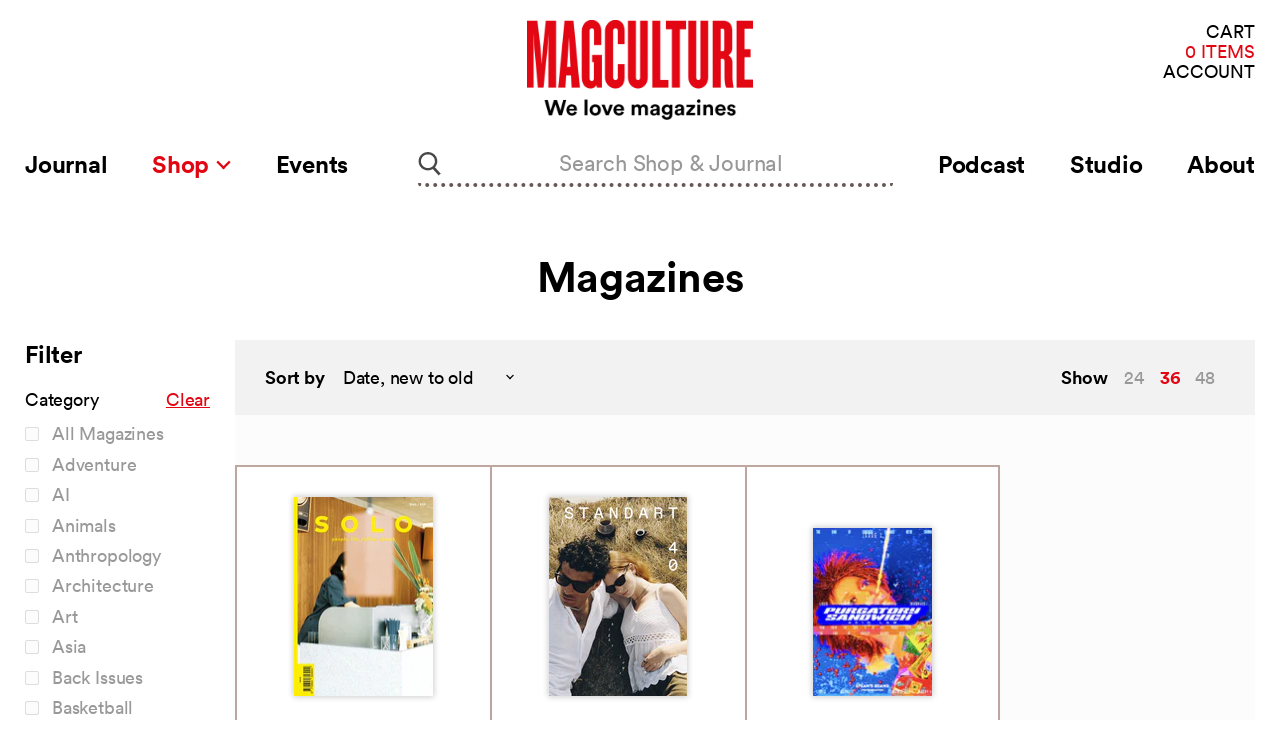

--- FILE ---
content_type: text/html; charset=utf-8
request_url: https://magculture.com/collections/magazines?constraint=coffee&view=view-36&grid_list
body_size: 28435
content:
<!doctype html>
<html class="no-js no-touch" lang="en">
  <head>
    <meta charset="utf-8">
    <meta http-equiv="x-ua-compatible" content="IE=edge">

    <link rel="preconnect" href="https://cdn.shopify.com">
    <link rel="preconnect" href="https://fonts.shopifycdn.com">
    <link rel="preconnect" href="https://v.shopify.com">
    <link rel="preconnect" href="https://cdn.shopifycloud.com">

    <title>Magazines



        
 — Tagged &quot;Coffee&quot;
 — magCulture</title>

    

    
  <link rel="shortcut icon" href="//magculture.com/cdn/shop/files/favicon_4661c43e-e56e-4e79-a62d-9dd115e6f013_32x32.png?v=1659626450" type="image/png">


    
      <meta name="robots" content="noindex" />
      <link rel="canonical" href="https://magculture.com/collections/magazines" />
    

    <meta name="viewport" content="width=device-width">

    
    















<meta property="og:site_name" content="magCulture">
<meta property="og:url" content="https://magculture.com/collections/magazines?constraint=coffee">
<meta property="og:title" content="Magazines">
<meta property="og:type" content="website">
<meta property="og:description" content="We love magazines! Read the Journal, listen to the Podcast, visit our London Shop (11am–6pm weekdays, 12–6pm Saturday) and online. Come to our live events!">




    
    
    

    
    
    <meta
      property="og:image"
      content="https://magculture.com/cdn/shop/files/magC_redx5000px_1204x630.jpg?v=1691579574"
    />
    <meta
      property="og:image:secure_url"
      content="https://magculture.com/cdn/shop/files/magC_redx5000px_1204x630.jpg?v=1691579574"
    />
    <meta property="og:image:width" content="1204" />
    <meta property="og:image:height" content="630" />
    
    
    <meta property="og:image:alt" content="Social media image" />
  









  <meta name="twitter:site" content="@magculture">








<meta name="twitter:title" content="Magazines">
<meta name="twitter:description" content="We love magazines! Read the Journal, listen to the Podcast, visit our London Shop (11am–6pm weekdays, 12–6pm Saturday) and online. Come to our live events!">


    
    
    
      
      
      <meta name="twitter:card" content="summary_large_image">
    
    
    <meta
      property="twitter:image"
      content="https://magculture.com/cdn/shop/files/magC_redx5000px_1200x600_crop_center.jpg?v=1691579574"
    />
    <meta property="twitter:image:width" content="1200" />
    <meta property="twitter:image:height" content="600" />
    
    
    <meta property="twitter:image:alt" content="Social media image" />
  



    <link rel="preload" as="style" href="//magculture.com/cdn/shop/t/26/assets/theme.css?v=50762801846748276711698751749">

    
  
  


  <script src="https://polyfill-fastly.net/v3/polyfill.min.js?features=default%2Ces6%2Cfetch%2CObject.entries" defer="defer"></script>


  <!--  For vue-custom-element on IE11 -->
<script>this.customElements||document.write('<script src="//unpkg.com/document-register-element"><\x2fscript>');</script>
<script src="//unpkg.com/@ungap/custom-elements-builtin"></script>


<script>
  window.PxlApp = {
    search: {
      product_heading: "In the Shop"
    },
    sentry: {
      dsn: ""
    },
    featureFlags: {
      langify: null
    },
    regionaliseStore: {
      
be: {
        
        link: null,
        flagUrl: "//magculture.com/cdn/shop/t/26/assets/be.svg?4670"
      },
de: {
        
        link: null,
        flagUrl: "//magculture.com/cdn/shop/t/26/assets/de.svg?4670"
      },
dk: {
        
        link: null,
        flagUrl: "//magculture.com/cdn/shop/t/26/assets/dk.svg?4670"
      },
es: {
        
        link: null,
        flagUrl: "//magculture.com/cdn/shop/t/26/assets/es.svg?4670"
      },
fr: {
        
        link: null,
        flagUrl: "//magculture.com/cdn/shop/t/26/assets/fr.svg?4670"
      },
gb: {
        
        link: null,
        flagUrl: "//magculture.com/cdn/shop/t/26/assets/gb.svg?4670"
      },
it: {
        
        link: null,
        flagUrl: "//magculture.com/cdn/shop/t/26/assets/it.svg?4670"
      },
nl: {
        
        link: null,
        flagUrl: "//magculture.com/cdn/shop/t/26/assets/nl.svg?4670"
      },
se: {
        
        link: null,
        flagUrl: "//magculture.com/cdn/shop/t/26/assets/se.svg?4670"
      }
},
  
  };
</script>


  
        <script src="//magculture.com/cdn/shop/t/26/assets/pxl-vendor-main.bundle.js?1618941229482" defer="defer"></script>
      
        <script src="//magculture.com/cdn/shop/t/26/assets/main.min.js?1698754974324" defer="defer"></script>
      
        
      
        
      
        
      
        
      
        
      


    <script>window.performance && window.performance.mark && window.performance.mark('shopify.content_for_header.start');</script><meta name="google-site-verification" content="N_vyNik2z5mwRcfsoppj6nAWX0yW6BTneYxELzz_RR4">
<meta id="shopify-digital-wallet" name="shopify-digital-wallet" content="/5147889/digital_wallets/dialog">
<meta name="shopify-checkout-api-token" content="8b5d79abdde8f32f60e93d6797f0773b">
<meta id="in-context-paypal-metadata" data-shop-id="5147889" data-venmo-supported="false" data-environment="production" data-locale="en_US" data-paypal-v4="true" data-currency="GBP">
<link rel="alternate" type="application/atom+xml" title="Feed" href="/collections/magazines.atom" />
<link rel="alternate" type="application/json+oembed" href="https://magculture.com/collections/magazines.oembed?constraint=coffee">
<script async="async" src="/checkouts/internal/preloads.js?locale=en-GB"></script>
<link rel="preconnect" href="https://shop.app" crossorigin="anonymous">
<script async="async" src="https://shop.app/checkouts/internal/preloads.js?locale=en-GB&shop_id=5147889" crossorigin="anonymous"></script>
<script id="apple-pay-shop-capabilities" type="application/json">{"shopId":5147889,"countryCode":"GB","currencyCode":"GBP","merchantCapabilities":["supports3DS"],"merchantId":"gid:\/\/shopify\/Shop\/5147889","merchantName":"magCulture","requiredBillingContactFields":["postalAddress","email","phone"],"requiredShippingContactFields":["postalAddress","email","phone"],"shippingType":"shipping","supportedNetworks":["visa","maestro","masterCard","amex","discover","elo"],"total":{"type":"pending","label":"magCulture","amount":"1.00"},"shopifyPaymentsEnabled":true,"supportsSubscriptions":true}</script>
<script id="shopify-features" type="application/json">{"accessToken":"8b5d79abdde8f32f60e93d6797f0773b","betas":["rich-media-storefront-analytics"],"domain":"magculture.com","predictiveSearch":true,"shopId":5147889,"locale":"en"}</script>
<script>var Shopify = Shopify || {};
Shopify.shop = "magculture-2.myshopify.com";
Shopify.locale = "en";
Shopify.currency = {"active":"GBP","rate":"1.0"};
Shopify.country = "GB";
Shopify.theme = {"name":"Production (Recharge Fix) [31\/10\/23]","id":123657912429,"schema_name":"MagCulture","schema_version":"1.0.6","theme_store_id":null,"role":"main"};
Shopify.theme.handle = "null";
Shopify.theme.style = {"id":null,"handle":null};
Shopify.cdnHost = "magculture.com/cdn";
Shopify.routes = Shopify.routes || {};
Shopify.routes.root = "/";</script>
<script type="module">!function(o){(o.Shopify=o.Shopify||{}).modules=!0}(window);</script>
<script>!function(o){function n(){var o=[];function n(){o.push(Array.prototype.slice.apply(arguments))}return n.q=o,n}var t=o.Shopify=o.Shopify||{};t.loadFeatures=n(),t.autoloadFeatures=n()}(window);</script>
<script>
  window.ShopifyPay = window.ShopifyPay || {};
  window.ShopifyPay.apiHost = "shop.app\/pay";
  window.ShopifyPay.redirectState = null;
</script>
<script id="shop-js-analytics" type="application/json">{"pageType":"collection"}</script>
<script defer="defer" async type="module" src="//magculture.com/cdn/shopifycloud/shop-js/modules/v2/client.init-shop-cart-sync_C5BV16lS.en.esm.js"></script>
<script defer="defer" async type="module" src="//magculture.com/cdn/shopifycloud/shop-js/modules/v2/chunk.common_CygWptCX.esm.js"></script>
<script type="module">
  await import("//magculture.com/cdn/shopifycloud/shop-js/modules/v2/client.init-shop-cart-sync_C5BV16lS.en.esm.js");
await import("//magculture.com/cdn/shopifycloud/shop-js/modules/v2/chunk.common_CygWptCX.esm.js");

  window.Shopify.SignInWithShop?.initShopCartSync?.({"fedCMEnabled":true,"windoidEnabled":true});

</script>
<script>
  window.Shopify = window.Shopify || {};
  if (!window.Shopify.featureAssets) window.Shopify.featureAssets = {};
  window.Shopify.featureAssets['shop-js'] = {"shop-cart-sync":["modules/v2/client.shop-cart-sync_ZFArdW7E.en.esm.js","modules/v2/chunk.common_CygWptCX.esm.js"],"init-fed-cm":["modules/v2/client.init-fed-cm_CmiC4vf6.en.esm.js","modules/v2/chunk.common_CygWptCX.esm.js"],"shop-button":["modules/v2/client.shop-button_tlx5R9nI.en.esm.js","modules/v2/chunk.common_CygWptCX.esm.js"],"shop-cash-offers":["modules/v2/client.shop-cash-offers_DOA2yAJr.en.esm.js","modules/v2/chunk.common_CygWptCX.esm.js","modules/v2/chunk.modal_D71HUcav.esm.js"],"init-windoid":["modules/v2/client.init-windoid_sURxWdc1.en.esm.js","modules/v2/chunk.common_CygWptCX.esm.js"],"shop-toast-manager":["modules/v2/client.shop-toast-manager_ClPi3nE9.en.esm.js","modules/v2/chunk.common_CygWptCX.esm.js"],"init-shop-email-lookup-coordinator":["modules/v2/client.init-shop-email-lookup-coordinator_B8hsDcYM.en.esm.js","modules/v2/chunk.common_CygWptCX.esm.js"],"init-shop-cart-sync":["modules/v2/client.init-shop-cart-sync_C5BV16lS.en.esm.js","modules/v2/chunk.common_CygWptCX.esm.js"],"avatar":["modules/v2/client.avatar_BTnouDA3.en.esm.js"],"pay-button":["modules/v2/client.pay-button_FdsNuTd3.en.esm.js","modules/v2/chunk.common_CygWptCX.esm.js"],"init-customer-accounts":["modules/v2/client.init-customer-accounts_DxDtT_ad.en.esm.js","modules/v2/client.shop-login-button_C5VAVYt1.en.esm.js","modules/v2/chunk.common_CygWptCX.esm.js","modules/v2/chunk.modal_D71HUcav.esm.js"],"init-shop-for-new-customer-accounts":["modules/v2/client.init-shop-for-new-customer-accounts_ChsxoAhi.en.esm.js","modules/v2/client.shop-login-button_C5VAVYt1.en.esm.js","modules/v2/chunk.common_CygWptCX.esm.js","modules/v2/chunk.modal_D71HUcav.esm.js"],"shop-login-button":["modules/v2/client.shop-login-button_C5VAVYt1.en.esm.js","modules/v2/chunk.common_CygWptCX.esm.js","modules/v2/chunk.modal_D71HUcav.esm.js"],"init-customer-accounts-sign-up":["modules/v2/client.init-customer-accounts-sign-up_CPSyQ0Tj.en.esm.js","modules/v2/client.shop-login-button_C5VAVYt1.en.esm.js","modules/v2/chunk.common_CygWptCX.esm.js","modules/v2/chunk.modal_D71HUcav.esm.js"],"shop-follow-button":["modules/v2/client.shop-follow-button_Cva4Ekp9.en.esm.js","modules/v2/chunk.common_CygWptCX.esm.js","modules/v2/chunk.modal_D71HUcav.esm.js"],"checkout-modal":["modules/v2/client.checkout-modal_BPM8l0SH.en.esm.js","modules/v2/chunk.common_CygWptCX.esm.js","modules/v2/chunk.modal_D71HUcav.esm.js"],"lead-capture":["modules/v2/client.lead-capture_Bi8yE_yS.en.esm.js","modules/v2/chunk.common_CygWptCX.esm.js","modules/v2/chunk.modal_D71HUcav.esm.js"],"shop-login":["modules/v2/client.shop-login_D6lNrXab.en.esm.js","modules/v2/chunk.common_CygWptCX.esm.js","modules/v2/chunk.modal_D71HUcav.esm.js"],"payment-terms":["modules/v2/client.payment-terms_CZxnsJam.en.esm.js","modules/v2/chunk.common_CygWptCX.esm.js","modules/v2/chunk.modal_D71HUcav.esm.js"]};
</script>
<script>(function() {
  var isLoaded = false;
  function asyncLoad() {
    if (isLoaded) return;
    isLoaded = true;
    var urls = ["https:\/\/static.rechargecdn.com\/assets\/js\/widget.min.js?shop=magculture-2.myshopify.com","https:\/\/assets.dailykarma.io\/prod\/init-v3.js?v2\u0026shop=magculture-2.myshopify.com"];
    for (var i = 0; i < urls.length; i++) {
      var s = document.createElement('script');
      s.type = 'text/javascript';
      s.async = true;
      s.src = urls[i];
      var x = document.getElementsByTagName('script')[0];
      x.parentNode.insertBefore(s, x);
    }
  };
  if(window.attachEvent) {
    window.attachEvent('onload', asyncLoad);
  } else {
    window.addEventListener('load', asyncLoad, false);
  }
})();</script>
<script id="__st">var __st={"a":5147889,"offset":0,"reqid":"74936135-d12f-40f8-b9d6-e57aecb545ae-1768830761","pageurl":"magculture.com\/collections\/magazines?constraint=coffee\u0026view=view-36\u0026grid_list","u":"f0e7b83192e4","p":"collection","rtyp":"collection","rid":23688451};</script>
<script>window.ShopifyPaypalV4VisibilityTracking = true;</script>
<script id="captcha-bootstrap">!function(){'use strict';const t='contact',e='account',n='new_comment',o=[[t,t],['blogs',n],['comments',n],[t,'customer']],c=[[e,'customer_login'],[e,'guest_login'],[e,'recover_customer_password'],[e,'create_customer']],r=t=>t.map((([t,e])=>`form[action*='/${t}']:not([data-nocaptcha='true']) input[name='form_type'][value='${e}']`)).join(','),a=t=>()=>t?[...document.querySelectorAll(t)].map((t=>t.form)):[];function s(){const t=[...o],e=r(t);return a(e)}const i='password',u='form_key',d=['recaptcha-v3-token','g-recaptcha-response','h-captcha-response',i],f=()=>{try{return window.sessionStorage}catch{return}},m='__shopify_v',_=t=>t.elements[u];function p(t,e,n=!1){try{const o=window.sessionStorage,c=JSON.parse(o.getItem(e)),{data:r}=function(t){const{data:e,action:n}=t;return t[m]||n?{data:e,action:n}:{data:t,action:n}}(c);for(const[e,n]of Object.entries(r))t.elements[e]&&(t.elements[e].value=n);n&&o.removeItem(e)}catch(o){console.error('form repopulation failed',{error:o})}}const l='form_type',E='cptcha';function T(t){t.dataset[E]=!0}const w=window,h=w.document,L='Shopify',v='ce_forms',y='captcha';let A=!1;((t,e)=>{const n=(g='f06e6c50-85a8-45c8-87d0-21a2b65856fe',I='https://cdn.shopify.com/shopifycloud/storefront-forms-hcaptcha/ce_storefront_forms_captcha_hcaptcha.v1.5.2.iife.js',D={infoText:'Protected by hCaptcha',privacyText:'Privacy',termsText:'Terms'},(t,e,n)=>{const o=w[L][v],c=o.bindForm;if(c)return c(t,g,e,D).then(n);var r;o.q.push([[t,g,e,D],n]),r=I,A||(h.body.append(Object.assign(h.createElement('script'),{id:'captcha-provider',async:!0,src:r})),A=!0)});var g,I,D;w[L]=w[L]||{},w[L][v]=w[L][v]||{},w[L][v].q=[],w[L][y]=w[L][y]||{},w[L][y].protect=function(t,e){n(t,void 0,e),T(t)},Object.freeze(w[L][y]),function(t,e,n,w,h,L){const[v,y,A,g]=function(t,e,n){const i=e?o:[],u=t?c:[],d=[...i,...u],f=r(d),m=r(i),_=r(d.filter((([t,e])=>n.includes(e))));return[a(f),a(m),a(_),s()]}(w,h,L),I=t=>{const e=t.target;return e instanceof HTMLFormElement?e:e&&e.form},D=t=>v().includes(t);t.addEventListener('submit',(t=>{const e=I(t);if(!e)return;const n=D(e)&&!e.dataset.hcaptchaBound&&!e.dataset.recaptchaBound,o=_(e),c=g().includes(e)&&(!o||!o.value);(n||c)&&t.preventDefault(),c&&!n&&(function(t){try{if(!f())return;!function(t){const e=f();if(!e)return;const n=_(t);if(!n)return;const o=n.value;o&&e.removeItem(o)}(t);const e=Array.from(Array(32),(()=>Math.random().toString(36)[2])).join('');!function(t,e){_(t)||t.append(Object.assign(document.createElement('input'),{type:'hidden',name:u})),t.elements[u].value=e}(t,e),function(t,e){const n=f();if(!n)return;const o=[...t.querySelectorAll(`input[type='${i}']`)].map((({name:t})=>t)),c=[...d,...o],r={};for(const[a,s]of new FormData(t).entries())c.includes(a)||(r[a]=s);n.setItem(e,JSON.stringify({[m]:1,action:t.action,data:r}))}(t,e)}catch(e){console.error('failed to persist form',e)}}(e),e.submit())}));const S=(t,e)=>{t&&!t.dataset[E]&&(n(t,e.some((e=>e===t))),T(t))};for(const o of['focusin','change'])t.addEventListener(o,(t=>{const e=I(t);D(e)&&S(e,y())}));const B=e.get('form_key'),M=e.get(l),P=B&&M;t.addEventListener('DOMContentLoaded',(()=>{const t=y();if(P)for(const e of t)e.elements[l].value===M&&p(e,B);[...new Set([...A(),...v().filter((t=>'true'===t.dataset.shopifyCaptcha))])].forEach((e=>S(e,t)))}))}(h,new URLSearchParams(w.location.search),n,t,e,['guest_login'])})(!0,!0)}();</script>
<script integrity="sha256-4kQ18oKyAcykRKYeNunJcIwy7WH5gtpwJnB7kiuLZ1E=" data-source-attribution="shopify.loadfeatures" defer="defer" src="//magculture.com/cdn/shopifycloud/storefront/assets/storefront/load_feature-a0a9edcb.js" crossorigin="anonymous"></script>
<script crossorigin="anonymous" defer="defer" src="//magculture.com/cdn/shopifycloud/storefront/assets/shopify_pay/storefront-65b4c6d7.js?v=20250812"></script>
<script data-source-attribution="shopify.dynamic_checkout.dynamic.init">var Shopify=Shopify||{};Shopify.PaymentButton=Shopify.PaymentButton||{isStorefrontPortableWallets:!0,init:function(){window.Shopify.PaymentButton.init=function(){};var t=document.createElement("script");t.src="https://magculture.com/cdn/shopifycloud/portable-wallets/latest/portable-wallets.en.js",t.type="module",document.head.appendChild(t)}};
</script>
<script data-source-attribution="shopify.dynamic_checkout.buyer_consent">
  function portableWalletsHideBuyerConsent(e){var t=document.getElementById("shopify-buyer-consent"),n=document.getElementById("shopify-subscription-policy-button");t&&n&&(t.classList.add("hidden"),t.setAttribute("aria-hidden","true"),n.removeEventListener("click",e))}function portableWalletsShowBuyerConsent(e){var t=document.getElementById("shopify-buyer-consent"),n=document.getElementById("shopify-subscription-policy-button");t&&n&&(t.classList.remove("hidden"),t.removeAttribute("aria-hidden"),n.addEventListener("click",e))}window.Shopify?.PaymentButton&&(window.Shopify.PaymentButton.hideBuyerConsent=portableWalletsHideBuyerConsent,window.Shopify.PaymentButton.showBuyerConsent=portableWalletsShowBuyerConsent);
</script>
<script data-source-attribution="shopify.dynamic_checkout.cart.bootstrap">document.addEventListener("DOMContentLoaded",(function(){function t(){return document.querySelector("shopify-accelerated-checkout-cart, shopify-accelerated-checkout")}if(t())Shopify.PaymentButton.init();else{new MutationObserver((function(e,n){t()&&(Shopify.PaymentButton.init(),n.disconnect())})).observe(document.body,{childList:!0,subtree:!0})}}));
</script>
<script id='scb4127' type='text/javascript' async='' src='https://magculture.com/cdn/shopifycloud/privacy-banner/storefront-banner.js'></script><link id="shopify-accelerated-checkout-styles" rel="stylesheet" media="screen" href="https://magculture.com/cdn/shopifycloud/portable-wallets/latest/accelerated-checkout-backwards-compat.css" crossorigin="anonymous">
<style id="shopify-accelerated-checkout-cart">
        #shopify-buyer-consent {
  margin-top: 1em;
  display: inline-block;
  width: 100%;
}

#shopify-buyer-consent.hidden {
  display: none;
}

#shopify-subscription-policy-button {
  background: none;
  border: none;
  padding: 0;
  text-decoration: underline;
  font-size: inherit;
  cursor: pointer;
}

#shopify-subscription-policy-button::before {
  box-shadow: none;
}

      </style>

<script>window.performance && window.performance.mark && window.performance.mark('shopify.content_for_header.end');</script>

    <link href="//magculture.com/cdn/shop/t/26/assets/theme.css?v=50762801846748276711698751749" rel="stylesheet" type="text/css" media="all" />
    <link href="//magculture.com/cdn/shop/t/26/assets/ripple.css?v=89494619418437521891698751670" rel="stylesheet" type="text/css" media="all" />
    <link href="//magculture.com/cdn/shop/t/26/assets/chronicle-g1-font.css?v=130856507092022166291698751670" rel="stylesheet" type="text/css" media="all" />
    <link href="//magculture.com/cdn/shop/t/26/assets/styles.css?v=19750346638934740111698751670" rel="stylesheet" type="text/css" media="all" />
    <link rel="stylesheet" href="https://cdn.shopify.com/shopifycloud/shopify-plyr/v1.0/shopify-plyr.css">

    
    <script>
      window.Theme = window.Theme || {};
      window.Theme.routes = {
        "root_url": "/",
        "account_url": "/account",
        "account_login_url": "https://magculture.com/customer_authentication/redirect?locale=en&region_country=GB",
        "account_logout_url": "/account/logout",
        "account_register_url": "https://shopify.com/5147889/account?locale=en",
        "account_addresses_url": "/account/addresses",
        "collections_url": "/collections",
        "all_products_collection_url": "/collections/all",
        "search_url": "/search",
        "cart_url": "/cart",
        "cart_add_url": "/cart/add",
        "cart_change_url": "/cart/change",
        "cart_clear_url": "/cart/clear",
        "product_recommendations_url": "/recommendations/products",
      };
    </script>
  <script src="https://cdn.shopify.com/extensions/cfc76123-b24f-4e9a-a1dc-585518796af7/forms-2294/assets/shopify-forms-loader.js" type="text/javascript" defer="defer"></script>
<link href="https://monorail-edge.shopifysvc.com" rel="dns-prefetch">
<script>(function(){if ("sendBeacon" in navigator && "performance" in window) {try {var session_token_from_headers = performance.getEntriesByType('navigation')[0].serverTiming.find(x => x.name == '_s').description;} catch {var session_token_from_headers = undefined;}var session_cookie_matches = document.cookie.match(/_shopify_s=([^;]*)/);var session_token_from_cookie = session_cookie_matches && session_cookie_matches.length === 2 ? session_cookie_matches[1] : "";var session_token = session_token_from_headers || session_token_from_cookie || "";function handle_abandonment_event(e) {var entries = performance.getEntries().filter(function(entry) {return /monorail-edge.shopifysvc.com/.test(entry.name);});if (!window.abandonment_tracked && entries.length === 0) {window.abandonment_tracked = true;var currentMs = Date.now();var navigation_start = performance.timing.navigationStart;var payload = {shop_id: 5147889,url: window.location.href,navigation_start,duration: currentMs - navigation_start,session_token,page_type: "collection"};window.navigator.sendBeacon("https://monorail-edge.shopifysvc.com/v1/produce", JSON.stringify({schema_id: "online_store_buyer_site_abandonment/1.1",payload: payload,metadata: {event_created_at_ms: currentMs,event_sent_at_ms: currentMs}}));}}window.addEventListener('pagehide', handle_abandonment_event);}}());</script>
<script id="web-pixels-manager-setup">(function e(e,d,r,n,o){if(void 0===o&&(o={}),!Boolean(null===(a=null===(i=window.Shopify)||void 0===i?void 0:i.analytics)||void 0===a?void 0:a.replayQueue)){var i,a;window.Shopify=window.Shopify||{};var t=window.Shopify;t.analytics=t.analytics||{};var s=t.analytics;s.replayQueue=[],s.publish=function(e,d,r){return s.replayQueue.push([e,d,r]),!0};try{self.performance.mark("wpm:start")}catch(e){}var l=function(){var e={modern:/Edge?\/(1{2}[4-9]|1[2-9]\d|[2-9]\d{2}|\d{4,})\.\d+(\.\d+|)|Firefox\/(1{2}[4-9]|1[2-9]\d|[2-9]\d{2}|\d{4,})\.\d+(\.\d+|)|Chrom(ium|e)\/(9{2}|\d{3,})\.\d+(\.\d+|)|(Maci|X1{2}).+ Version\/(15\.\d+|(1[6-9]|[2-9]\d|\d{3,})\.\d+)([,.]\d+|)( \(\w+\)|)( Mobile\/\w+|) Safari\/|Chrome.+OPR\/(9{2}|\d{3,})\.\d+\.\d+|(CPU[ +]OS|iPhone[ +]OS|CPU[ +]iPhone|CPU IPhone OS|CPU iPad OS)[ +]+(15[._]\d+|(1[6-9]|[2-9]\d|\d{3,})[._]\d+)([._]\d+|)|Android:?[ /-](13[3-9]|1[4-9]\d|[2-9]\d{2}|\d{4,})(\.\d+|)(\.\d+|)|Android.+Firefox\/(13[5-9]|1[4-9]\d|[2-9]\d{2}|\d{4,})\.\d+(\.\d+|)|Android.+Chrom(ium|e)\/(13[3-9]|1[4-9]\d|[2-9]\d{2}|\d{4,})\.\d+(\.\d+|)|SamsungBrowser\/([2-9]\d|\d{3,})\.\d+/,legacy:/Edge?\/(1[6-9]|[2-9]\d|\d{3,})\.\d+(\.\d+|)|Firefox\/(5[4-9]|[6-9]\d|\d{3,})\.\d+(\.\d+|)|Chrom(ium|e)\/(5[1-9]|[6-9]\d|\d{3,})\.\d+(\.\d+|)([\d.]+$|.*Safari\/(?![\d.]+ Edge\/[\d.]+$))|(Maci|X1{2}).+ Version\/(10\.\d+|(1[1-9]|[2-9]\d|\d{3,})\.\d+)([,.]\d+|)( \(\w+\)|)( Mobile\/\w+|) Safari\/|Chrome.+OPR\/(3[89]|[4-9]\d|\d{3,})\.\d+\.\d+|(CPU[ +]OS|iPhone[ +]OS|CPU[ +]iPhone|CPU IPhone OS|CPU iPad OS)[ +]+(10[._]\d+|(1[1-9]|[2-9]\d|\d{3,})[._]\d+)([._]\d+|)|Android:?[ /-](13[3-9]|1[4-9]\d|[2-9]\d{2}|\d{4,})(\.\d+|)(\.\d+|)|Mobile Safari.+OPR\/([89]\d|\d{3,})\.\d+\.\d+|Android.+Firefox\/(13[5-9]|1[4-9]\d|[2-9]\d{2}|\d{4,})\.\d+(\.\d+|)|Android.+Chrom(ium|e)\/(13[3-9]|1[4-9]\d|[2-9]\d{2}|\d{4,})\.\d+(\.\d+|)|Android.+(UC? ?Browser|UCWEB|U3)[ /]?(15\.([5-9]|\d{2,})|(1[6-9]|[2-9]\d|\d{3,})\.\d+)\.\d+|SamsungBrowser\/(5\.\d+|([6-9]|\d{2,})\.\d+)|Android.+MQ{2}Browser\/(14(\.(9|\d{2,})|)|(1[5-9]|[2-9]\d|\d{3,})(\.\d+|))(\.\d+|)|K[Aa][Ii]OS\/(3\.\d+|([4-9]|\d{2,})\.\d+)(\.\d+|)/},d=e.modern,r=e.legacy,n=navigator.userAgent;return n.match(d)?"modern":n.match(r)?"legacy":"unknown"}(),u="modern"===l?"modern":"legacy",c=(null!=n?n:{modern:"",legacy:""})[u],f=function(e){return[e.baseUrl,"/wpm","/b",e.hashVersion,"modern"===e.buildTarget?"m":"l",".js"].join("")}({baseUrl:d,hashVersion:r,buildTarget:u}),m=function(e){var d=e.version,r=e.bundleTarget,n=e.surface,o=e.pageUrl,i=e.monorailEndpoint;return{emit:function(e){var a=e.status,t=e.errorMsg,s=(new Date).getTime(),l=JSON.stringify({metadata:{event_sent_at_ms:s},events:[{schema_id:"web_pixels_manager_load/3.1",payload:{version:d,bundle_target:r,page_url:o,status:a,surface:n,error_msg:t},metadata:{event_created_at_ms:s}}]});if(!i)return console&&console.warn&&console.warn("[Web Pixels Manager] No Monorail endpoint provided, skipping logging."),!1;try{return self.navigator.sendBeacon.bind(self.navigator)(i,l)}catch(e){}var u=new XMLHttpRequest;try{return u.open("POST",i,!0),u.setRequestHeader("Content-Type","text/plain"),u.send(l),!0}catch(e){return console&&console.warn&&console.warn("[Web Pixels Manager] Got an unhandled error while logging to Monorail."),!1}}}}({version:r,bundleTarget:l,surface:e.surface,pageUrl:self.location.href,monorailEndpoint:e.monorailEndpoint});try{o.browserTarget=l,function(e){var d=e.src,r=e.async,n=void 0===r||r,o=e.onload,i=e.onerror,a=e.sri,t=e.scriptDataAttributes,s=void 0===t?{}:t,l=document.createElement("script"),u=document.querySelector("head"),c=document.querySelector("body");if(l.async=n,l.src=d,a&&(l.integrity=a,l.crossOrigin="anonymous"),s)for(var f in s)if(Object.prototype.hasOwnProperty.call(s,f))try{l.dataset[f]=s[f]}catch(e){}if(o&&l.addEventListener("load",o),i&&l.addEventListener("error",i),u)u.appendChild(l);else{if(!c)throw new Error("Did not find a head or body element to append the script");c.appendChild(l)}}({src:f,async:!0,onload:function(){if(!function(){var e,d;return Boolean(null===(d=null===(e=window.Shopify)||void 0===e?void 0:e.analytics)||void 0===d?void 0:d.initialized)}()){var d=window.webPixelsManager.init(e)||void 0;if(d){var r=window.Shopify.analytics;r.replayQueue.forEach((function(e){var r=e[0],n=e[1],o=e[2];d.publishCustomEvent(r,n,o)})),r.replayQueue=[],r.publish=d.publishCustomEvent,r.visitor=d.visitor,r.initialized=!0}}},onerror:function(){return m.emit({status:"failed",errorMsg:"".concat(f," has failed to load")})},sri:function(e){var d=/^sha384-[A-Za-z0-9+/=]+$/;return"string"==typeof e&&d.test(e)}(c)?c:"",scriptDataAttributes:o}),m.emit({status:"loading"})}catch(e){m.emit({status:"failed",errorMsg:(null==e?void 0:e.message)||"Unknown error"})}}})({shopId: 5147889,storefrontBaseUrl: "https://magculture.com",extensionsBaseUrl: "https://extensions.shopifycdn.com/cdn/shopifycloud/web-pixels-manager",monorailEndpoint: "https://monorail-edge.shopifysvc.com/unstable/produce_batch",surface: "storefront-renderer",enabledBetaFlags: ["2dca8a86"],webPixelsConfigList: [{"id":"1358135405","configuration":"{\"accountID\":\"6695\"}","eventPayloadVersion":"v1","runtimeContext":"STRICT","scriptVersion":"1c2654ab735a672c323e9cbc9fae0e47","type":"APP","apiClientId":2594385,"privacyPurposes":[],"dataSharingAdjustments":{"protectedCustomerApprovalScopes":["read_customer_address","read_customer_email","read_customer_name","read_customer_personal_data"]}},{"id":"345079917","configuration":"{\"config\":\"{\\\"pixel_id\\\":\\\"G-ZXF8LRPY6X\\\",\\\"target_country\\\":\\\"GB\\\",\\\"gtag_events\\\":[{\\\"type\\\":\\\"search\\\",\\\"action_label\\\":\\\"G-ZXF8LRPY6X\\\"},{\\\"type\\\":\\\"begin_checkout\\\",\\\"action_label\\\":\\\"G-ZXF8LRPY6X\\\"},{\\\"type\\\":\\\"view_item\\\",\\\"action_label\\\":[\\\"G-ZXF8LRPY6X\\\",\\\"MC-5EFK7EDPC8\\\"]},{\\\"type\\\":\\\"purchase\\\",\\\"action_label\\\":[\\\"G-ZXF8LRPY6X\\\",\\\"MC-5EFK7EDPC8\\\"]},{\\\"type\\\":\\\"page_view\\\",\\\"action_label\\\":[\\\"G-ZXF8LRPY6X\\\",\\\"MC-5EFK7EDPC8\\\"]},{\\\"type\\\":\\\"add_payment_info\\\",\\\"action_label\\\":\\\"G-ZXF8LRPY6X\\\"},{\\\"type\\\":\\\"add_to_cart\\\",\\\"action_label\\\":\\\"G-ZXF8LRPY6X\\\"}],\\\"enable_monitoring_mode\\\":false}\"}","eventPayloadVersion":"v1","runtimeContext":"OPEN","scriptVersion":"b2a88bafab3e21179ed38636efcd8a93","type":"APP","apiClientId":1780363,"privacyPurposes":[],"dataSharingAdjustments":{"protectedCustomerApprovalScopes":["read_customer_address","read_customer_email","read_customer_name","read_customer_personal_data","read_customer_phone"]}},{"id":"shopify-app-pixel","configuration":"{}","eventPayloadVersion":"v1","runtimeContext":"STRICT","scriptVersion":"0450","apiClientId":"shopify-pixel","type":"APP","privacyPurposes":["ANALYTICS","MARKETING"]},{"id":"shopify-custom-pixel","eventPayloadVersion":"v1","runtimeContext":"LAX","scriptVersion":"0450","apiClientId":"shopify-pixel","type":"CUSTOM","privacyPurposes":["ANALYTICS","MARKETING"]}],isMerchantRequest: false,initData: {"shop":{"name":"magCulture","paymentSettings":{"currencyCode":"GBP"},"myshopifyDomain":"magculture-2.myshopify.com","countryCode":"GB","storefrontUrl":"https:\/\/magculture.com"},"customer":null,"cart":null,"checkout":null,"productVariants":[],"purchasingCompany":null},},"https://magculture.com/cdn","fcfee988w5aeb613cpc8e4bc33m6693e112",{"modern":"","legacy":""},{"shopId":"5147889","storefrontBaseUrl":"https:\/\/magculture.com","extensionBaseUrl":"https:\/\/extensions.shopifycdn.com\/cdn\/shopifycloud\/web-pixels-manager","surface":"storefront-renderer","enabledBetaFlags":"[\"2dca8a86\"]","isMerchantRequest":"false","hashVersion":"fcfee988w5aeb613cpc8e4bc33m6693e112","publish":"custom","events":"[[\"page_viewed\",{}],[\"collection_viewed\",{\"collection\":{\"id\":\"23688451\",\"title\":\"Magazines\",\"productVariants\":[{\"price\":{\"amount\":17.0,\"currencyCode\":\"GBP\"},\"product\":{\"title\":\"Solo #15\",\"vendor\":\"magCulture\",\"id\":\"7949642530925\",\"untranslatedTitle\":\"Solo #15\",\"url\":\"\/products\/solo-15\",\"type\":\"Magazines\"},\"id\":\"43873094074477\",\"image\":{\"src\":\"\/\/magculture.com\/cdn\/shop\/files\/Solo15.jpg?v=1768315557\"},\"sku\":null,\"title\":\"Default Title\",\"untranslatedTitle\":\"Default Title\"},{\"price\":{\"amount\":24.0,\"currencyCode\":\"GBP\"},\"product\":{\"title\":\"Standart #40\",\"vendor\":\"magCulture\",\"id\":\"7857248698477\",\"untranslatedTitle\":\"Standart #40\",\"url\":\"\/products\/standart-40\",\"type\":\"Magazine\"},\"id\":\"43582742560877\",\"image\":{\"src\":\"\/\/magculture.com\/cdn\/shop\/files\/Standart_40.png?v=1761326184\"},\"sku\":null,\"title\":\"Default Title\",\"untranslatedTitle\":\"Default Title\"},{\"price\":{\"amount\":10.0,\"currencyCode\":\"GBP\"},\"product\":{\"title\":\"Purgatory Sandwich #3\",\"vendor\":\"magCulture\",\"id\":\"7804009676909\",\"untranslatedTitle\":\"Purgatory Sandwich #3\",\"url\":\"\/products\/purgatory-sandwich-3\",\"type\":\"Magazine\"},\"id\":\"43271283605613\",\"image\":{\"src\":\"\/\/magculture.com\/cdn\/shop\/files\/PurgatorySandwich_3_01.jpg?v=1758126231\"},\"sku\":null,\"title\":\"Pink\",\"untranslatedTitle\":\"Pink\"}]}}]]"});</script><script>
  window.ShopifyAnalytics = window.ShopifyAnalytics || {};
  window.ShopifyAnalytics.meta = window.ShopifyAnalytics.meta || {};
  window.ShopifyAnalytics.meta.currency = 'GBP';
  var meta = {"products":[{"id":7949642530925,"gid":"gid:\/\/shopify\/Product\/7949642530925","vendor":"magCulture","type":"Magazines","handle":"solo-15","variants":[{"id":43873094074477,"price":1700,"name":"Solo #15","public_title":null,"sku":null}],"remote":false},{"id":7857248698477,"gid":"gid:\/\/shopify\/Product\/7857248698477","vendor":"magCulture","type":"Magazine","handle":"standart-40","variants":[{"id":43582742560877,"price":2400,"name":"Standart #40","public_title":null,"sku":null}],"remote":false},{"id":7804009676909,"gid":"gid:\/\/shopify\/Product\/7804009676909","vendor":"magCulture","type":"Magazine","handle":"purgatory-sandwich-3","variants":[{"id":43271283605613,"price":1000,"name":"Purgatory Sandwich #3 - Pink","public_title":"Pink","sku":null},{"id":43271283638381,"price":1000,"name":"Purgatory Sandwich #3 - Blue","public_title":"Blue","sku":null}],"remote":false}],"page":{"pageType":"collection","resourceType":"collection","resourceId":23688451,"requestId":"74936135-d12f-40f8-b9d6-e57aecb545ae-1768830761"}};
  for (var attr in meta) {
    window.ShopifyAnalytics.meta[attr] = meta[attr];
  }
</script>
<script class="analytics">
  (function () {
    var customDocumentWrite = function(content) {
      var jquery = null;

      if (window.jQuery) {
        jquery = window.jQuery;
      } else if (window.Checkout && window.Checkout.$) {
        jquery = window.Checkout.$;
      }

      if (jquery) {
        jquery('body').append(content);
      }
    };

    var hasLoggedConversion = function(token) {
      if (token) {
        return document.cookie.indexOf('loggedConversion=' + token) !== -1;
      }
      return false;
    }

    var setCookieIfConversion = function(token) {
      if (token) {
        var twoMonthsFromNow = new Date(Date.now());
        twoMonthsFromNow.setMonth(twoMonthsFromNow.getMonth() + 2);

        document.cookie = 'loggedConversion=' + token + '; expires=' + twoMonthsFromNow;
      }
    }

    var trekkie = window.ShopifyAnalytics.lib = window.trekkie = window.trekkie || [];
    if (trekkie.integrations) {
      return;
    }
    trekkie.methods = [
      'identify',
      'page',
      'ready',
      'track',
      'trackForm',
      'trackLink'
    ];
    trekkie.factory = function(method) {
      return function() {
        var args = Array.prototype.slice.call(arguments);
        args.unshift(method);
        trekkie.push(args);
        return trekkie;
      };
    };
    for (var i = 0; i < trekkie.methods.length; i++) {
      var key = trekkie.methods[i];
      trekkie[key] = trekkie.factory(key);
    }
    trekkie.load = function(config) {
      trekkie.config = config || {};
      trekkie.config.initialDocumentCookie = document.cookie;
      var first = document.getElementsByTagName('script')[0];
      var script = document.createElement('script');
      script.type = 'text/javascript';
      script.onerror = function(e) {
        var scriptFallback = document.createElement('script');
        scriptFallback.type = 'text/javascript';
        scriptFallback.onerror = function(error) {
                var Monorail = {
      produce: function produce(monorailDomain, schemaId, payload) {
        var currentMs = new Date().getTime();
        var event = {
          schema_id: schemaId,
          payload: payload,
          metadata: {
            event_created_at_ms: currentMs,
            event_sent_at_ms: currentMs
          }
        };
        return Monorail.sendRequest("https://" + monorailDomain + "/v1/produce", JSON.stringify(event));
      },
      sendRequest: function sendRequest(endpointUrl, payload) {
        // Try the sendBeacon API
        if (window && window.navigator && typeof window.navigator.sendBeacon === 'function' && typeof window.Blob === 'function' && !Monorail.isIos12()) {
          var blobData = new window.Blob([payload], {
            type: 'text/plain'
          });

          if (window.navigator.sendBeacon(endpointUrl, blobData)) {
            return true;
          } // sendBeacon was not successful

        } // XHR beacon

        var xhr = new XMLHttpRequest();

        try {
          xhr.open('POST', endpointUrl);
          xhr.setRequestHeader('Content-Type', 'text/plain');
          xhr.send(payload);
        } catch (e) {
          console.log(e);
        }

        return false;
      },
      isIos12: function isIos12() {
        return window.navigator.userAgent.lastIndexOf('iPhone; CPU iPhone OS 12_') !== -1 || window.navigator.userAgent.lastIndexOf('iPad; CPU OS 12_') !== -1;
      }
    };
    Monorail.produce('monorail-edge.shopifysvc.com',
      'trekkie_storefront_load_errors/1.1',
      {shop_id: 5147889,
      theme_id: 123657912429,
      app_name: "storefront",
      context_url: window.location.href,
      source_url: "//magculture.com/cdn/s/trekkie.storefront.cd680fe47e6c39ca5d5df5f0a32d569bc48c0f27.min.js"});

        };
        scriptFallback.async = true;
        scriptFallback.src = '//magculture.com/cdn/s/trekkie.storefront.cd680fe47e6c39ca5d5df5f0a32d569bc48c0f27.min.js';
        first.parentNode.insertBefore(scriptFallback, first);
      };
      script.async = true;
      script.src = '//magculture.com/cdn/s/trekkie.storefront.cd680fe47e6c39ca5d5df5f0a32d569bc48c0f27.min.js';
      first.parentNode.insertBefore(script, first);
    };
    trekkie.load(
      {"Trekkie":{"appName":"storefront","development":false,"defaultAttributes":{"shopId":5147889,"isMerchantRequest":null,"themeId":123657912429,"themeCityHash":"12479141642613467172","contentLanguage":"en","currency":"GBP","eventMetadataId":"dc635207-1f1b-4d01-ad3e-5e28519e219f"},"isServerSideCookieWritingEnabled":true,"monorailRegion":"shop_domain","enabledBetaFlags":["65f19447"]},"Session Attribution":{},"S2S":{"facebookCapiEnabled":false,"source":"trekkie-storefront-renderer","apiClientId":580111}}
    );

    var loaded = false;
    trekkie.ready(function() {
      if (loaded) return;
      loaded = true;

      window.ShopifyAnalytics.lib = window.trekkie;

      var originalDocumentWrite = document.write;
      document.write = customDocumentWrite;
      try { window.ShopifyAnalytics.merchantGoogleAnalytics.call(this); } catch(error) {};
      document.write = originalDocumentWrite;

      window.ShopifyAnalytics.lib.page(null,{"pageType":"collection","resourceType":"collection","resourceId":23688451,"requestId":"74936135-d12f-40f8-b9d6-e57aecb545ae-1768830761","shopifyEmitted":true});

      var match = window.location.pathname.match(/checkouts\/(.+)\/(thank_you|post_purchase)/)
      var token = match? match[1]: undefined;
      if (!hasLoggedConversion(token)) {
        setCookieIfConversion(token);
        window.ShopifyAnalytics.lib.track("Viewed Product Category",{"currency":"GBP","category":"Collection: magazines","collectionName":"magazines","collectionId":23688451,"nonInteraction":true},undefined,undefined,{"shopifyEmitted":true});
      }
    });


        var eventsListenerScript = document.createElement('script');
        eventsListenerScript.async = true;
        eventsListenerScript.src = "//magculture.com/cdn/shopifycloud/storefront/assets/shop_events_listener-3da45d37.js";
        document.getElementsByTagName('head')[0].appendChild(eventsListenerScript);

})();</script>
<script
  defer
  src="https://magculture.com/cdn/shopifycloud/perf-kit/shopify-perf-kit-3.0.4.min.js"
  data-application="storefront-renderer"
  data-shop-id="5147889"
  data-render-region="gcp-us-central1"
  data-page-type="collection"
  data-theme-instance-id="123657912429"
  data-theme-name="MagCulture"
  data-theme-version="1.0.6"
  data-monorail-region="shop_domain"
  data-resource-timing-sampling-rate="10"
  data-shs="true"
  data-shs-beacon="true"
  data-shs-export-with-fetch="true"
  data-shs-logs-sample-rate="1"
  data-shs-beacon-endpoint="https://magculture.com/api/collect"
></script>
</head>

  <body class="template-collection" data-instant-allow-query-string >
    <script>
      document.documentElement.className=document.documentElement.className.replace(/\bno-js\b/,'js');
      if(window.Shopify&&window.Shopify.designMode)document.documentElement.className+=' in-theme-editor';
      if(('ontouchstart' in window)||window.DocumentTouch&&document instanceof DocumentTouch)document.documentElement.className=document.documentElement.className.replace(/\bno-touch\b/,'has-touch');
    </script>

    <svg aria-hidden="true" style="position: absolute; width: 0; height: 0; overflow: hidden;" version="1.1" xmlns:xlink="http://www.w3.org/1999/xlink" xmlns="http://www.w3.org/2000/svg">
  <defs>
    <symbol id="pxl-icon-plus" viewBox="0 0 24 24">
      <path d="M24 10h-10v-10h-4v10h-10v4h10v10h4v-10h10z"/>
    </symbol>
    <symbol id="pxl-icon-chevron-right" viewbox="0 0 24 24">
      <path d="M5 3l3.057-3 11.943 12-11.943 12-3.057-3 9-9z"/>
    </symbol>
    <symbol id="pxl-icon-chevron-left" viewBox="0 0 24 24">
      <path d="M16.67 0l2.83 2.829-9.339 9.175 9.339 9.167-2.83 2.829-12.17-11.996z"/>
    </symbol>
  </defs>
</svg>


    <pxl-flyout-cart
      money-format="&pound;{{amount}}"

      translations-json='{
        "checkout": "Checkout",
        "closeCart": "Close Cart",
        "isEmpty": "Your cart is empty",
        "subTotal": "Subtotal",
        "subTotalSmallPrint": "Shipping &amp; taxes calculated at checkout",
        "yourCart": "Your cart",
        "lineItem": {
          "quantity": "Quantity",
          "remove": "Remove"
        }
      }'

      shop-domain="magculture-2.myshopify.com"
      
    ></pxl-flyout-cart>

    <a class="skip-to-main" href="#site-main">Skip to content</a>
    <div id="shopify-section-static-announcement" class="shopify-section site-announcement"><script
  type="application/json"
  data-section-id="static-announcement"
  data-section-type="static-announcement">
</script>










</div>
    <header
      class="site-header site-header-nav--open"
      role="banner"
      data-site-header
    >
      <div id="shopify-section-static-header" class="shopify-section site-header-wrapper"><script
  type="application/json"
  data-section-id="static-header"
  data-section-type="static-header"
  data-section-data>
  {
    "settings": {
      "live_search": {
        "enable": true,
        "enable_images": true,
        "enable_content": true,
        "money_format": "\u0026pound;{{amount}}",
        "show_mobile_search_bar": true,
        "context": {
          "view_all_results": "View additional products",
          "view_all_products": "View all products",
          "content_results": {
            "title": "On the Journal",
            "no_results": "No results."
          },
          "no_results_products": {
            "title": "No products for “*terms*”.",
            "title_in_category": "No products for “*terms*” in *category*.",
            "message": "Sorry, we couldn’t find any matches."
          }
        }
      }
    }
  }
</script>




<style data-shopify>
  .site-logo {
    max-width: 250px;
  }

  .site-logo-image {
    max-height: 100px;
  }
</style>

<div
  class="
    site-header-main
  "
  data-site-header-main
  
    data-site-header-mobile-search-bar
  
>
  <button class="site-header-menu-toggle" data-menu-toggle>
    <div class="site-header-menu-toggle--button" tabindex="-1">
      <span class="toggle-icon--bar toggle-icon--bar-top"></span>
      <span class="toggle-icon--bar toggle-icon--bar-middle"></span>
      <span class="toggle-icon--bar toggle-icon--bar-bottom"></span>
      <span class="visually-hidden">Menu</span>
    </div>
  </button>

  

  <div class="site-header-main-content">
    <div class="site-header-logo">
      <a
        class="site-logo"
        href="/">
        
          
          

          

  

  <img
    
      src="//magculture.com/cdn/shop/files/magCulture_Primary_Logo_2x_aeedccb7-93c6-4cd8-a4c7-339ccb2af5e4_567x250.png?v=1614880723"
    
    alt=""

    
      data-rimg
      srcset="//magculture.com/cdn/shop/files/magCulture_Primary_Logo_2x_aeedccb7-93c6-4cd8-a4c7-339ccb2af5e4_567x250.png?v=1614880723 1x, //magculture.com/cdn/shop/files/magCulture_Primary_Logo_2x_aeedccb7-93c6-4cd8-a4c7-339ccb2af5e4_845x373.png?v=1614880723 1.49x"
    

    class="site-logo-image"
    
    
  >




        
      </a>
    </div>
  </div>

  <pxl-flyout-cart-toggle
    button-text="Cart"
    button-a11y-text="View cart"
    account-link-text="Account"
    account-link-url="/account"
    item-count-label-single="item"
    item-count-label-multiple="items"
    >
    <div class="site-header-cart">
      <a class="site-header-cart--button" href="/cart">
        Cart
        <span class="visually-hidden">View cart</span>
      </a>
      <a class="site-header-cart-count" href="/cart">
        0 items
      </a>
      <a class="account-link" href="/account">
        Account
      </a>
    </div>
  </pxl-flyout-cart-toggle>
</div>


<div class="mobile-search-bar">
  


<div class="live-search" data-live-search><form
    class="
      live-search-form
      form-fields-inline
      
    "
    action="/search"
    method="get"
    role="search"
    aria-label="Product"
    data-live-search-form
  >
    <input type="hidden" name="type" value="product">
    <div class="form-field no-label">
      <svg
  aria-hidden="true"
  focusable="false"
  role="presentation"
  xmlns="http://www.w3.org/2000/svg"
  width="20"
  height="21"
  viewBox="0 0 20 21"
>
  <path fill="currentColor" fill-rule="evenodd" d="M12.514 14.906a8.264 8.264 0 0 1-4.322 1.21C3.668 16.116 0 12.513 0 8.07 0 3.626 3.668.023 8.192.023c4.525 0 8.193 3.603 8.193 8.047 0 2.033-.769 3.89-2.035 5.307l4.999 5.552-1.775 1.597-5.06-5.62zm-4.322-.843c3.37 0 6.102-2.684 6.102-5.993 0-3.31-2.732-5.994-6.102-5.994S2.09 4.76 2.09 8.07c0 3.31 2.732 5.993 6.102 5.993z"/>
</svg>
<input
        class="form-field-input live-search-form-field top-nav-search-input"
        type="text"
        name="q"
        aria-label="Search"
        placeholder="Search Shop &amp; Journal"
        
        autocomplete="off"
        data-live-search-input>
      <button
        class="live-search-takeover-cancel"
        type="button"
        data-live-search-takeover-cancel>
        Cancel
      </button>
    </div>

    <div class="search-flydown" data-live-search-flydown>
      <div class="search-flydown--placeholder" data-live-search-placeholder>
        <div class="search-flydown--product-items">
          
            <a class="search-flydown--product search-flydown--product" href="#">
              
                <div class="search-flydown--product-image">
                  <svg class="placeholder--image placeholder--content-image" xmlns="http://www.w3.org/2000/svg" viewBox="0 0 525.5 525.5"><path d="M324.5 212.7H203c-1.6 0-2.8 1.3-2.8 2.8V308c0 1.6 1.3 2.8 2.8 2.8h121.6c1.6 0 2.8-1.3 2.8-2.8v-92.5c0-1.6-1.3-2.8-2.9-2.8zm1.1 95.3c0 .6-.5 1.1-1.1 1.1H203c-.6 0-1.1-.5-1.1-1.1v-92.5c0-.6.5-1.1 1.1-1.1h121.6c.6 0 1.1.5 1.1 1.1V308z"/><path d="M210.4 299.5H240v.1s.1 0 .2-.1h75.2v-76.2h-105v76.2zm1.8-7.2l20-20c1.6-1.6 3.8-2.5 6.1-2.5s4.5.9 6.1 2.5l1.5 1.5 16.8 16.8c-12.9 3.3-20.7 6.3-22.8 7.2h-27.7v-5.5zm101.5-10.1c-20.1 1.7-36.7 4.8-49.1 7.9l-16.9-16.9 26.3-26.3c1.6-1.6 3.8-2.5 6.1-2.5s4.5.9 6.1 2.5l27.5 27.5v7.8zm-68.9 15.5c9.7-3.5 33.9-10.9 68.9-13.8v13.8h-68.9zm68.9-72.7v46.8l-26.2-26.2c-1.9-1.9-4.5-3-7.3-3s-5.4 1.1-7.3 3l-26.3 26.3-.9-.9c-1.9-1.9-4.5-3-7.3-3s-5.4 1.1-7.3 3l-18.8 18.8V225h101.4z"/><path d="M232.8 254c4.6 0 8.3-3.7 8.3-8.3s-3.7-8.3-8.3-8.3-8.3 3.7-8.3 8.3 3.7 8.3 8.3 8.3zm0-14.9c3.6 0 6.6 2.9 6.6 6.6s-2.9 6.6-6.6 6.6-6.6-2.9-6.6-6.6 3-6.6 6.6-6.6z"/></svg>
                </div>
              

              <div class="search-flydown--product-text">
                <span class="search-flydown--product-title placeholder--content-text"></span>
                <span class="search-flydown--product-price placeholder--content-text"></span>
              </div>
            </a>
          
            <a class="search-flydown--product search-flydown--product" href="#">
              
                <div class="search-flydown--product-image">
                  <svg class="placeholder--image placeholder--content-image" xmlns="http://www.w3.org/2000/svg" viewBox="0 0 525.5 525.5"><path d="M324.5 212.7H203c-1.6 0-2.8 1.3-2.8 2.8V308c0 1.6 1.3 2.8 2.8 2.8h121.6c1.6 0 2.8-1.3 2.8-2.8v-92.5c0-1.6-1.3-2.8-2.9-2.8zm1.1 95.3c0 .6-.5 1.1-1.1 1.1H203c-.6 0-1.1-.5-1.1-1.1v-92.5c0-.6.5-1.1 1.1-1.1h121.6c.6 0 1.1.5 1.1 1.1V308z"/><path d="M210.4 299.5H240v.1s.1 0 .2-.1h75.2v-76.2h-105v76.2zm1.8-7.2l20-20c1.6-1.6 3.8-2.5 6.1-2.5s4.5.9 6.1 2.5l1.5 1.5 16.8 16.8c-12.9 3.3-20.7 6.3-22.8 7.2h-27.7v-5.5zm101.5-10.1c-20.1 1.7-36.7 4.8-49.1 7.9l-16.9-16.9 26.3-26.3c1.6-1.6 3.8-2.5 6.1-2.5s4.5.9 6.1 2.5l27.5 27.5v7.8zm-68.9 15.5c9.7-3.5 33.9-10.9 68.9-13.8v13.8h-68.9zm68.9-72.7v46.8l-26.2-26.2c-1.9-1.9-4.5-3-7.3-3s-5.4 1.1-7.3 3l-26.3 26.3-.9-.9c-1.9-1.9-4.5-3-7.3-3s-5.4 1.1-7.3 3l-18.8 18.8V225h101.4z"/><path d="M232.8 254c4.6 0 8.3-3.7 8.3-8.3s-3.7-8.3-8.3-8.3-8.3 3.7-8.3 8.3 3.7 8.3 8.3 8.3zm0-14.9c3.6 0 6.6 2.9 6.6 6.6s-2.9 6.6-6.6 6.6-6.6-2.9-6.6-6.6 3-6.6 6.6-6.6z"/></svg>
                </div>
              

              <div class="search-flydown--product-text">
                <span class="search-flydown--product-title placeholder--content-text"></span>
                <span class="search-flydown--product-price placeholder--content-text"></span>
              </div>
            </a>
          
            <a class="search-flydown--product search-flydown--product" href="#">
              
                <div class="search-flydown--product-image">
                  <svg class="placeholder--image placeholder--content-image" xmlns="http://www.w3.org/2000/svg" viewBox="0 0 525.5 525.5"><path d="M324.5 212.7H203c-1.6 0-2.8 1.3-2.8 2.8V308c0 1.6 1.3 2.8 2.8 2.8h121.6c1.6 0 2.8-1.3 2.8-2.8v-92.5c0-1.6-1.3-2.8-2.9-2.8zm1.1 95.3c0 .6-.5 1.1-1.1 1.1H203c-.6 0-1.1-.5-1.1-1.1v-92.5c0-.6.5-1.1 1.1-1.1h121.6c.6 0 1.1.5 1.1 1.1V308z"/><path d="M210.4 299.5H240v.1s.1 0 .2-.1h75.2v-76.2h-105v76.2zm1.8-7.2l20-20c1.6-1.6 3.8-2.5 6.1-2.5s4.5.9 6.1 2.5l1.5 1.5 16.8 16.8c-12.9 3.3-20.7 6.3-22.8 7.2h-27.7v-5.5zm101.5-10.1c-20.1 1.7-36.7 4.8-49.1 7.9l-16.9-16.9 26.3-26.3c1.6-1.6 3.8-2.5 6.1-2.5s4.5.9 6.1 2.5l27.5 27.5v7.8zm-68.9 15.5c9.7-3.5 33.9-10.9 68.9-13.8v13.8h-68.9zm68.9-72.7v46.8l-26.2-26.2c-1.9-1.9-4.5-3-7.3-3s-5.4 1.1-7.3 3l-26.3 26.3-.9-.9c-1.9-1.9-4.5-3-7.3-3s-5.4 1.1-7.3 3l-18.8 18.8V225h101.4z"/><path d="M232.8 254c4.6 0 8.3-3.7 8.3-8.3s-3.7-8.3-8.3-8.3-8.3 3.7-8.3 8.3 3.7 8.3 8.3 8.3zm0-14.9c3.6 0 6.6 2.9 6.6 6.6s-2.9 6.6-6.6 6.6-6.6-2.9-6.6-6.6 3-6.6 6.6-6.6z"/></svg>
                </div>
              

              <div class="search-flydown--product-text">
                <span class="search-flydown--product-title placeholder--content-text"></span>
                <span class="search-flydown--product-price placeholder--content-text"></span>
              </div>
            </a>
          
        </div>
      </div>

      <div class="search-flydown--results search-flydown--results--content-enabled" data-live-search-results></div>

      
    </div>
  </form>
</div>

</div>

<div
  class="
    site-navigation-wrapper

    
      site-navigation--has-actions
    
  "
  data-site-navigation
  id="site-header-nav"
>
  <nav
    class="site-navigation"
    aria-label="Main"
  >
    





<ul
  class="navmenu navmenu-depth-1"
  data-navmenu
  aria-label="Main menu (new)"
>
  
    
    

    
    
    
    
    
<li
      class="navmenu-item            navmenu-id-journal      "
      
      
      
    >
      <a
        class="navmenu-link  "
        href="/blogs/journal"
        
      >
        Journal
        
      </a>

      
    </li>

    
  
    
    

    
    
    
    
    
<li
      class="navmenu-item      navmenu-item-parent      navmenu-id-shop      navmenu-meganav-item-parent"
      data-navmenu-meganav-trigger data-pxl-navmenu-Shop
      data-navmenu-parent
      
    >
      <a
        class="navmenu-link navmenu-link-parent navmenu-link-active"
        href="/collections/magazines"
        
          aria-haspopup="true"
          aria-expanded="false"
        
      >
        Shop
        
          <span
            class="navmenu-icon navmenu-icon-depth-1"
            data-navmenu-trigger
          >
            <svg
  aria-hidden="true"
  focusable="false"
  role="presentation"
  width="8"
  height="6"
  viewBox="0 0 8 6"
  fill="none"
  xmlns="http://www.w3.org/2000/svg"
>
<path class="icon-chevron-down-left" d="M4 4.5L7 1.5" stroke="currentColor" stroke-width="1.25" stroke-linecap="square"/>
<path class="icon-chevron-down-right" d="M4 4.5L1 1.5" stroke="currentColor" stroke-width="1.25" stroke-linecap="square"/>
</svg>

          </span>
        
      </a>

      
        
          
<div
  class="navmenu-submenu  navmenu-meganav  navmenu-meganav--desktop"
  data-navmenu-submenu
  data-meganav-menu
  data-meganav-id="1517255946962"
>
  <div class="navmenu-meganav-wrapper">
    <ul
      class="navmenu  navmenu-depth-2  navmenu-meganav-items"
    >
      
<li
          class="navmenu-item          navmenu-item-parent          navmenu-id-new-this-week          navmenu-meganav-item          "
          data-navmenu-trigger
          data-navmenu-parent
          >
          <a href="/collections/new-this-week" class="navmenu-item-text navmenu-link-parent">
            New this week
          </a>

          
            

<button
  class="navmenu-button"
  data-navmenu-trigger
  aria-expanded="false"
>
  <div class="navmenu-button-wrapper" tabindex="-1">
    <span class="navmenu-icon navmenu-icon-depth-">
      
      <svg
  aria-hidden="true"
  focusable="false"
  role="presentation"
  width="8"
  height="6"
  viewBox="0 0 8 6"
  fill="none"
  xmlns="http://www.w3.org/2000/svg"
>
<path class="icon-chevron-down-left" d="M4 4.5L7 1.5" stroke="currentColor" stroke-width="1.25" stroke-linecap="square"/>
<path class="icon-chevron-down-right" d="M4 4.5L1 1.5" stroke="currentColor" stroke-width="1.25" stroke-linecap="square"/>
</svg>

    </span>
    <span class="visually-hidden">New this week</span>
  </div>
</button>

          

          








<ul
  class="navmenu navmenu-depth-3 navmenu-submenu"
  data-navmenu
  
  data-navmenu-submenu
  aria-label="Main menu (new)"
>
  
    

    
    

    
    

    
      <li
        class="navmenu-item navmenu-id-eye-109"
      >
        <a
          class="navmenu-link"
          href="/products/eye-109"
        >
          Eye #109
</a>
      </li>
    
  
    

    
    

    
    

    
      <li
        class="navmenu-item navmenu-id-origho-journal-1"
      >
        <a
          class="navmenu-link"
          href="/products/origho-journal-1"
        >
          Origho Journal #1
</a>
      </li>
    
  
    

    
    

    
    

    
      <li
        class="navmenu-item navmenu-id-electronic-sound-133"
      >
        <a
          class="navmenu-link"
          href="/products/electronic-sound-133"
        >
          Electronic Sound #133
</a>
      </li>
    
  
    

    
    

    
    

    
      <li
        class="navmenu-item navmenu-id-interview-564"
      >
        <a
          class="navmenu-link"
          href="/products/interview-564"
        >
          Interview #564
</a>
      </li>
    
  
    

    
    

    
    

    
      <li
        class="navmenu-item navmenu-id-little-white-lies-111"
      >
        <a
          class="navmenu-link"
          href="/products/little-white-lies-111"
        >
          Little White Lies #111
</a>
      </li>
    
  
    

    
    

    
    

    
      <li
        class="navmenu-item navmenu-id-lost-11"
      >
        <a
          class="navmenu-link"
          href="/products/lost-11"
        >
          Lost #11
</a>
      </li>
    
  
    

    
    

    
    

    
      <li
        class="navmenu-item navmenu-id-monocle-the-escapist-4"
      >
        <a
          class="navmenu-link"
          href="/products/monocle-the-escapist-4"
        >
          Monocle: The Escapist #4
</a>
      </li>
    
  
    

    
    

    
    

    
      <li
        class="navmenu-item navmenu-id-n-plus-1-51"
      >
        <a
          class="navmenu-link"
          href="/products/n-plus-1-51"
        >
          n plus 1 #51
</a>
      </li>
    
  
    

    
    

    
    

    
      <li
        class="navmenu-item navmenu-id-fare-18-philadelphia"
      >
        <a
          class="navmenu-link"
          href="/products/fare-18-philadelphia"
        >
          Fare #18, Philadelphia
</a>
      </li>
    
  
</ul>

        </li>
      
<li
          class="navmenu-item          navmenu-item-parent          navmenu-id-we-love          navmenu-meganav-item          "
          data-navmenu-trigger
          data-navmenu-parent
          >
          <a href="/collections/new" class="navmenu-item-text navmenu-link-parent">
            We love…
          </a>

          
            

<button
  class="navmenu-button"
  data-navmenu-trigger
  aria-expanded="false"
>
  <div class="navmenu-button-wrapper" tabindex="-1">
    <span class="navmenu-icon navmenu-icon-depth-">
      
      <svg
  aria-hidden="true"
  focusable="false"
  role="presentation"
  width="8"
  height="6"
  viewBox="0 0 8 6"
  fill="none"
  xmlns="http://www.w3.org/2000/svg"
>
<path class="icon-chevron-down-left" d="M4 4.5L7 1.5" stroke="currentColor" stroke-width="1.25" stroke-linecap="square"/>
<path class="icon-chevron-down-right" d="M4 4.5L1 1.5" stroke="currentColor" stroke-width="1.25" stroke-linecap="square"/>
</svg>

    </span>
    <span class="visually-hidden">We love…</span>
  </div>
</button>

          

          








<ul
  class="navmenu navmenu-depth-3 navmenu-submenu"
  data-navmenu
  
  data-navmenu-submenu
  aria-label="Main menu (new)"
>
  
    

    
    

    
    

    
      <li
        class="navmenu-item navmenu-id-perfect-chappell-roan-zine"
      >
        <a
          class="navmenu-link"
          href="/products/perfect-chappell-roan-zine"
        >
          Perfect Chappell Roan zine
</a>
      </li>
    
  
    

    
    

    
    

    
      <li
        class="navmenu-item navmenu-id-the-whitney-review-6"
      >
        <a
          class="navmenu-link"
          href="/products/the-whitney-review-6"
        >
          The Whitney Review #6
</a>
      </li>
    
  
    

    
    

    
    

    
      <li
        class="navmenu-item navmenu-id-paperboy-8"
      >
        <a
          class="navmenu-link"
          href="/products/paperboy-8"
        >
          Paperboy #8
</a>
      </li>
    
  
    

    
    

    
    

    
      <li
        class="navmenu-item navmenu-id-afm-2"
      >
        <a
          class="navmenu-link"
          href="/products/afm-2"
        >
          AFM #2
</a>
      </li>
    
  
    

    
    

    
    

    
      <li
        class="navmenu-item navmenu-id-the-fence-24"
      >
        <a
          class="navmenu-link"
          href="/products/the-fence-24"
        >
          The Fence #24
</a>
      </li>
    
  
    

    
    

    
    

    
      <li
        class="navmenu-item navmenu-id-macguffin-15"
      >
        <a
          class="navmenu-link"
          href="/products/macguffin-15-the-stitch"
        >
          MacGuffin #15
</a>
      </li>
    
  
    

    
    

    
    

    
      <li
        class="navmenu-item navmenu-id-enthousiasmos-4"
      >
        <a
          class="navmenu-link"
          href="/products/enthousiasmos-4"
        >
          Enthousiasmos #4
</a>
      </li>
    
  
</ul>

        </li>
      
<li
          class="navmenu-item          navmenu-item-parent          navmenu-id-magazines          navmenu-meganav-item          navmenu-link-active"
          data-navmenu-trigger
          data-navmenu-parent
          >
          <a href="/collections/magazines" class="navmenu-item-text navmenu-link-parent">
            Magazines
          </a>

          
            

<button
  class="navmenu-button"
  data-navmenu-trigger
  aria-expanded="false"
>
  <div class="navmenu-button-wrapper" tabindex="-1">
    <span class="navmenu-icon navmenu-icon-depth-">
      
      <svg
  aria-hidden="true"
  focusable="false"
  role="presentation"
  width="8"
  height="6"
  viewBox="0 0 8 6"
  fill="none"
  xmlns="http://www.w3.org/2000/svg"
>
<path class="icon-chevron-down-left" d="M4 4.5L7 1.5" stroke="currentColor" stroke-width="1.25" stroke-linecap="square"/>
<path class="icon-chevron-down-right" d="M4 4.5L1 1.5" stroke="currentColor" stroke-width="1.25" stroke-linecap="square"/>
</svg>

    </span>
    <span class="visually-hidden">Magazines</span>
  </div>
</button>

          

          








<ul
  class="navmenu navmenu-depth-3 navmenu-submenu"
  data-navmenu
  
  data-navmenu-submenu
  aria-label="Main menu (new)"
>
  
    

    
    

    
    

    
      <li
        class="navmenu-item navmenu-id-create-art"
      >
        <a
          class="navmenu-link"
          href="/collections/create-art"
        >
          Create: Art
</a>
      </li>
    
  
    

    
    

    
    

    
      <li
        class="navmenu-item navmenu-id-grow-outdoors-travel"
      >
        <a
          class="navmenu-link"
          href="/collections/grow-outdoors"
        >
          Grow: Outdoors & Travel
</a>
      </li>
    
  
    

    
    

    
    

    
      <li
        class="navmenu-item navmenu-id-invent-technology"
      >
        <a
          class="navmenu-link"
          href="/collections/develop-technology"
        >
          Invent: Technology
</a>
      </li>
    
  
    

    
    

    
    

    
      <li
        class="navmenu-item navmenu-id-live-people"
      >
        <a
          class="navmenu-link"
          href="/collections/live-people"
        >
          Live: People
</a>
      </li>
    
  
    

    
    

    
    

    
      <li
        class="navmenu-item navmenu-id-make-design"
      >
        <a
          class="navmenu-link"
          href="/collections/make-design"
        >
          Make: Design
</a>
      </li>
    
  
    

    
    

    
    

    
      <li
        class="navmenu-item navmenu-id-play-sport-games"
      >
        <a
          class="navmenu-link"
          href="/collections/play-sport-games"
        >
          Play: Sport & games
</a>
      </li>
    
  
    

    
    

    
    

    
      <li
        class="navmenu-item navmenu-id-taste-food-drink"
      >
        <a
          class="navmenu-link"
          href="/collections/taste-food-drink"
        >
          Taste: Food & drink
</a>
      </li>
    
  
    

    
    

    
    

    
      <li
        class="navmenu-item navmenu-id-think-ideas"
      >
        <a
          class="navmenu-link"
          href="/collections/think-ideas"
        >
          Think: Ideas
</a>
      </li>
    
  
    

    
    

    
    

    
      <li
        class="navmenu-item navmenu-id-review-current-affairs"
      >
        <a
          class="navmenu-link"
          href="/collections/review-current-affairs"
        >
          Review: Current Affairs
</a>
      </li>
    
  
    

    
    

    
    

    
      <li
        class="navmenu-item navmenu-id-wear-fashion-beauty"
      >
        <a
          class="navmenu-link"
          href="/collections/wear-fashion-beauty"
        >
          Wear: Fashion & beauty
</a>
      </li>
    
  
</ul>

        </li>
      
<li
          class="navmenu-item          navmenu-item-parent          navmenu-id-books          navmenu-meganav-item          "
          data-navmenu-trigger
          data-navmenu-parent
          >
          <a href="/collections/books" class="navmenu-item-text navmenu-link-parent">
            Books
          </a>

          
            

<button
  class="navmenu-button"
  data-navmenu-trigger
  aria-expanded="false"
>
  <div class="navmenu-button-wrapper" tabindex="-1">
    <span class="navmenu-icon navmenu-icon-depth-">
      
      <svg
  aria-hidden="true"
  focusable="false"
  role="presentation"
  width="8"
  height="6"
  viewBox="0 0 8 6"
  fill="none"
  xmlns="http://www.w3.org/2000/svg"
>
<path class="icon-chevron-down-left" d="M4 4.5L7 1.5" stroke="currentColor" stroke-width="1.25" stroke-linecap="square"/>
<path class="icon-chevron-down-right" d="M4 4.5L1 1.5" stroke="currentColor" stroke-width="1.25" stroke-linecap="square"/>
</svg>

    </span>
    <span class="visually-hidden">Books</span>
  </div>
</button>

          

          








<ul
  class="navmenu navmenu-depth-3 navmenu-submenu"
  data-navmenu
  
  data-navmenu-submenu
  aria-label="Main menu (new)"
>
  
    

    
    

    
    

    
      <li
        class="navmenu-item navmenu-id-just-make-your-magazine"
      >
        <a
          class="navmenu-link"
          href="/products/just-make-your-magazine"
        >
          Just Make Your Magazine
</a>
      </li>
    
  
    

    
    

    
    

    
      <li
        class="navmenu-item navmenu-id-the-gourmand-s-egg"
      >
        <a
          class="navmenu-link"
          href="/products/the-gourmand-s-egg"
        >
          The Gourmand’s Egg
</a>
      </li>
    
  
    

    
    

    
    

    
      <li
        class="navmenu-item navmenu-id-editorial-design"
      >
        <a
          class="navmenu-link"
          href="/products/editorial-design-cath-caldwell"
        >
          Editorial Design
</a>
      </li>
    
  
    

    
    

    
    

    
      <li
        class="navmenu-item navmenu-id-modern-look"
      >
        <a
          class="navmenu-link"
          href="/products/modern-look"
        >
          Modern Look
</a>
      </li>
    
  
    

    
    

    
    

    
      <li
        class="navmenu-item navmenu-id-time-out-50-years-50-covers"
      >
        <a
          class="navmenu-link"
          href="/products/time-out-50-years-50-covers"
        >
          Time Out: 50 Years, 50 Covers
</a>
      </li>
    
  
    

    
    

    
    

    
      <li
        class="navmenu-item navmenu-id-double-acts-in-pop"
      >
        <a
          class="navmenu-link"
          href="/products/double-acts-in-pop-an-incomplete-survey"
        >
          Double Acts in Pop
</a>
      </li>
    
  
</ul>

        </li>
      
<li
          class="navmenu-item          navmenu-item-parent          navmenu-id-merch          navmenu-meganav-item          "
          data-navmenu-trigger
          data-navmenu-parent
          >
          <a href="/collections/gift-tokens" class="navmenu-item-text navmenu-link-parent">
            Merch
          </a>

          
            

<button
  class="navmenu-button"
  data-navmenu-trigger
  aria-expanded="false"
>
  <div class="navmenu-button-wrapper" tabindex="-1">
    <span class="navmenu-icon navmenu-icon-depth-">
      
      <svg
  aria-hidden="true"
  focusable="false"
  role="presentation"
  width="8"
  height="6"
  viewBox="0 0 8 6"
  fill="none"
  xmlns="http://www.w3.org/2000/svg"
>
<path class="icon-chevron-down-left" d="M4 4.5L7 1.5" stroke="currentColor" stroke-width="1.25" stroke-linecap="square"/>
<path class="icon-chevron-down-right" d="M4 4.5L1 1.5" stroke="currentColor" stroke-width="1.25" stroke-linecap="square"/>
</svg>

    </span>
    <span class="visually-hidden">Merch</span>
  </div>
</button>

          

          








<ul
  class="navmenu navmenu-depth-3 navmenu-submenu"
  data-navmenu
  
  data-navmenu-submenu
  aria-label="Main menu (new)"
>
  
    

    
    

    
    

    
      <li
        class="navmenu-item navmenu-id-all-the-magazines-t-shirt"
      >
        <a
          class="navmenu-link"
          href="/products/magculture-long-sleeve-t-shirt"
        >
          ALL THE MAGAZINES T-shirt
</a>
      </li>
    
  
    

    
    

    
    

    
      <li
        class="navmenu-item navmenu-id-magculture-pins"
      >
        <a
          class="navmenu-link"
          href="/products/magculture-pins"
        >
          magCulture pins
</a>
      </li>
    
  
    

    
    

    
    

    
      <li
        class="navmenu-item navmenu-id-magculture-baseball-cap"
      >
        <a
          class="navmenu-link"
          href="/products/magculture-baseball-cap"
        >
          magCulture baseball cap
</a>
      </li>
    
  
    

    
    

    
    

    
      <li
        class="navmenu-item navmenu-id-magculture-red-tote"
      >
        <a
          class="navmenu-link"
          href="/products/magculture-red-tote-bag"
        >
          magCulture red tote
</a>
      </li>
    
  
    

    
    

    
    

    
      <li
        class="navmenu-item navmenu-id-gift-token-25"
      >
        <a
          class="navmenu-link"
          href="/products/25-token"
        >
          Gift Token £25
</a>
      </li>
    
  
    

    
    

    
    

    
      <li
        class="navmenu-item navmenu-id-gift-token-50"
      >
        <a
          class="navmenu-link"
          href="/products/50-token"
        >
          Gift Token £50
</a>
      </li>
    
  
    

    
    

    
    

    
      <li
        class="navmenu-item navmenu-id-gift-token-100"
      >
        <a
          class="navmenu-link"
          href="/products/100-token"
        >
          Gift Token £100
</a>
      </li>
    
  
    

    
    

    
    

    
      <li
        class="navmenu-item navmenu-id-magculture-greetings-cards"
      >
        <a
          class="navmenu-link"
          href="/products/magculture-greetings-card"
        >
          magCulture Greetings Cards
</a>
      </li>
    
  
</ul>

        </li>
      
    </ul>
    


  
    










  <div
    class="
      navmenu-meganav--image-container
    "
  >
    
      <a class="navmenu-meganav--image-link" href="https://goo.gl/maps/zDy1NGNKgUVvKuAt8">
    
      
      
      

  

  <img
    
      src="//magculture.com/cdn/shop/files/shopmenu_VISIT_1240x620.jpg?v=1670968807"
    
    alt=""

    
      data-rimg
      srcset="//magculture.com/cdn/shop/files/shopmenu_VISIT_1240x620.jpg?v=1670968807 1x, //magculture.com/cdn/shop/files/shopmenu_VISIT_1389x694.jpg?v=1670968807 1.12x"
    

    class="
        navmenu-meganav--image
        navmenu-meganav--image-size-
      "
    
    
  >




    
      </a>
    
  </div>


  
  
    










  <div
    class="
      navmenu-meganav--image-container
    "
  >
    
      <a class="navmenu-meganav--image-link" href="https://magculture.com/search?type=product&q=tokens*">
    
      
      
      

  

  <img
    
      src="//magculture.com/cdn/shop/files/shopmenu_TOKENS_dec22_1240x620.jpg?v=1670968294"
    
    alt=""

    
      data-rimg
      srcset="//magculture.com/cdn/shop/files/shopmenu_TOKENS_dec22_1240x620.jpg?v=1670968294 1x, //magculture.com/cdn/shop/files/shopmenu_TOKENS_dec22_1389x694.jpg?v=1670968294 1.12x"
    

    class="
        navmenu-meganav--image
        navmenu-meganav--image-size-
      "
    
    
  >




    
      </a>
    
  </div>


  


  </div>
</div>

        
      
    </li>

    
  
    
    

    
    
    
    
    
<li
      class="navmenu-item            navmenu-id-events      "
      
      
      
    >
      <a
        class="navmenu-link  "
        href="/pages/events"
        
      >
        Events
        
      </a>

      
    </li>

    
    


<div class="live-search" data-live-search><form
    class="
      live-search-form
      form-fields-inline
      
    "
    action="/search"
    method="get"
    role="search"
    aria-label="Product"
    data-live-search-form
  >
    <input type="hidden" name="type" value="product">
    <div class="form-field no-label">
      <svg
  aria-hidden="true"
  focusable="false"
  role="presentation"
  xmlns="http://www.w3.org/2000/svg"
  width="20"
  height="21"
  viewBox="0 0 20 21"
>
  <path fill="currentColor" fill-rule="evenodd" d="M12.514 14.906a8.264 8.264 0 0 1-4.322 1.21C3.668 16.116 0 12.513 0 8.07 0 3.626 3.668.023 8.192.023c4.525 0 8.193 3.603 8.193 8.047 0 2.033-.769 3.89-2.035 5.307l4.999 5.552-1.775 1.597-5.06-5.62zm-4.322-.843c3.37 0 6.102-2.684 6.102-5.993 0-3.31-2.732-5.994-6.102-5.994S2.09 4.76 2.09 8.07c0 3.31 2.732 5.993 6.102 5.993z"/>
</svg>
<input
        class="form-field-input live-search-form-field top-nav-search-input"
        type="text"
        name="q"
        aria-label="Search"
        placeholder="Search Shop &amp; Journal"
        
        autocomplete="off"
        data-live-search-input>
      <button
        class="live-search-takeover-cancel"
        type="button"
        data-live-search-takeover-cancel>
        Cancel
      </button>
    </div>

    <div class="search-flydown" data-live-search-flydown>
      <div class="search-flydown--placeholder" data-live-search-placeholder>
        <div class="search-flydown--product-items">
          
            <a class="search-flydown--product search-flydown--product" href="#">
              
                <div class="search-flydown--product-image">
                  <svg class="placeholder--image placeholder--content-image" xmlns="http://www.w3.org/2000/svg" viewBox="0 0 525.5 525.5"><path d="M324.5 212.7H203c-1.6 0-2.8 1.3-2.8 2.8V308c0 1.6 1.3 2.8 2.8 2.8h121.6c1.6 0 2.8-1.3 2.8-2.8v-92.5c0-1.6-1.3-2.8-2.9-2.8zm1.1 95.3c0 .6-.5 1.1-1.1 1.1H203c-.6 0-1.1-.5-1.1-1.1v-92.5c0-.6.5-1.1 1.1-1.1h121.6c.6 0 1.1.5 1.1 1.1V308z"/><path d="M210.4 299.5H240v.1s.1 0 .2-.1h75.2v-76.2h-105v76.2zm1.8-7.2l20-20c1.6-1.6 3.8-2.5 6.1-2.5s4.5.9 6.1 2.5l1.5 1.5 16.8 16.8c-12.9 3.3-20.7 6.3-22.8 7.2h-27.7v-5.5zm101.5-10.1c-20.1 1.7-36.7 4.8-49.1 7.9l-16.9-16.9 26.3-26.3c1.6-1.6 3.8-2.5 6.1-2.5s4.5.9 6.1 2.5l27.5 27.5v7.8zm-68.9 15.5c9.7-3.5 33.9-10.9 68.9-13.8v13.8h-68.9zm68.9-72.7v46.8l-26.2-26.2c-1.9-1.9-4.5-3-7.3-3s-5.4 1.1-7.3 3l-26.3 26.3-.9-.9c-1.9-1.9-4.5-3-7.3-3s-5.4 1.1-7.3 3l-18.8 18.8V225h101.4z"/><path d="M232.8 254c4.6 0 8.3-3.7 8.3-8.3s-3.7-8.3-8.3-8.3-8.3 3.7-8.3 8.3 3.7 8.3 8.3 8.3zm0-14.9c3.6 0 6.6 2.9 6.6 6.6s-2.9 6.6-6.6 6.6-6.6-2.9-6.6-6.6 3-6.6 6.6-6.6z"/></svg>
                </div>
              

              <div class="search-flydown--product-text">
                <span class="search-flydown--product-title placeholder--content-text"></span>
                <span class="search-flydown--product-price placeholder--content-text"></span>
              </div>
            </a>
          
            <a class="search-flydown--product search-flydown--product" href="#">
              
                <div class="search-flydown--product-image">
                  <svg class="placeholder--image placeholder--content-image" xmlns="http://www.w3.org/2000/svg" viewBox="0 0 525.5 525.5"><path d="M324.5 212.7H203c-1.6 0-2.8 1.3-2.8 2.8V308c0 1.6 1.3 2.8 2.8 2.8h121.6c1.6 0 2.8-1.3 2.8-2.8v-92.5c0-1.6-1.3-2.8-2.9-2.8zm1.1 95.3c0 .6-.5 1.1-1.1 1.1H203c-.6 0-1.1-.5-1.1-1.1v-92.5c0-.6.5-1.1 1.1-1.1h121.6c.6 0 1.1.5 1.1 1.1V308z"/><path d="M210.4 299.5H240v.1s.1 0 .2-.1h75.2v-76.2h-105v76.2zm1.8-7.2l20-20c1.6-1.6 3.8-2.5 6.1-2.5s4.5.9 6.1 2.5l1.5 1.5 16.8 16.8c-12.9 3.3-20.7 6.3-22.8 7.2h-27.7v-5.5zm101.5-10.1c-20.1 1.7-36.7 4.8-49.1 7.9l-16.9-16.9 26.3-26.3c1.6-1.6 3.8-2.5 6.1-2.5s4.5.9 6.1 2.5l27.5 27.5v7.8zm-68.9 15.5c9.7-3.5 33.9-10.9 68.9-13.8v13.8h-68.9zm68.9-72.7v46.8l-26.2-26.2c-1.9-1.9-4.5-3-7.3-3s-5.4 1.1-7.3 3l-26.3 26.3-.9-.9c-1.9-1.9-4.5-3-7.3-3s-5.4 1.1-7.3 3l-18.8 18.8V225h101.4z"/><path d="M232.8 254c4.6 0 8.3-3.7 8.3-8.3s-3.7-8.3-8.3-8.3-8.3 3.7-8.3 8.3 3.7 8.3 8.3 8.3zm0-14.9c3.6 0 6.6 2.9 6.6 6.6s-2.9 6.6-6.6 6.6-6.6-2.9-6.6-6.6 3-6.6 6.6-6.6z"/></svg>
                </div>
              

              <div class="search-flydown--product-text">
                <span class="search-flydown--product-title placeholder--content-text"></span>
                <span class="search-flydown--product-price placeholder--content-text"></span>
              </div>
            </a>
          
            <a class="search-flydown--product search-flydown--product" href="#">
              
                <div class="search-flydown--product-image">
                  <svg class="placeholder--image placeholder--content-image" xmlns="http://www.w3.org/2000/svg" viewBox="0 0 525.5 525.5"><path d="M324.5 212.7H203c-1.6 0-2.8 1.3-2.8 2.8V308c0 1.6 1.3 2.8 2.8 2.8h121.6c1.6 0 2.8-1.3 2.8-2.8v-92.5c0-1.6-1.3-2.8-2.9-2.8zm1.1 95.3c0 .6-.5 1.1-1.1 1.1H203c-.6 0-1.1-.5-1.1-1.1v-92.5c0-.6.5-1.1 1.1-1.1h121.6c.6 0 1.1.5 1.1 1.1V308z"/><path d="M210.4 299.5H240v.1s.1 0 .2-.1h75.2v-76.2h-105v76.2zm1.8-7.2l20-20c1.6-1.6 3.8-2.5 6.1-2.5s4.5.9 6.1 2.5l1.5 1.5 16.8 16.8c-12.9 3.3-20.7 6.3-22.8 7.2h-27.7v-5.5zm101.5-10.1c-20.1 1.7-36.7 4.8-49.1 7.9l-16.9-16.9 26.3-26.3c1.6-1.6 3.8-2.5 6.1-2.5s4.5.9 6.1 2.5l27.5 27.5v7.8zm-68.9 15.5c9.7-3.5 33.9-10.9 68.9-13.8v13.8h-68.9zm68.9-72.7v46.8l-26.2-26.2c-1.9-1.9-4.5-3-7.3-3s-5.4 1.1-7.3 3l-26.3 26.3-.9-.9c-1.9-1.9-4.5-3-7.3-3s-5.4 1.1-7.3 3l-18.8 18.8V225h101.4z"/><path d="M232.8 254c4.6 0 8.3-3.7 8.3-8.3s-3.7-8.3-8.3-8.3-8.3 3.7-8.3 8.3 3.7 8.3 8.3 8.3zm0-14.9c3.6 0 6.6 2.9 6.6 6.6s-2.9 6.6-6.6 6.6-6.6-2.9-6.6-6.6 3-6.6 6.6-6.6z"/></svg>
                </div>
              

              <div class="search-flydown--product-text">
                <span class="search-flydown--product-title placeholder--content-text"></span>
                <span class="search-flydown--product-price placeholder--content-text"></span>
              </div>
            </a>
          
        </div>
      </div>

      <div class="search-flydown--results search-flydown--results--content-enabled" data-live-search-results></div>

      
    </div>
  </form>
</div>

    
  
    
    

    
    
    
    
    
<li
      class="navmenu-item            navmenu-id-podcast      "
      
      
      
    >
      <a
        class="navmenu-link  "
        href="/blogs/podcast"
        
      >
        Podcast
        
      </a>

      
    </li>

    
  
    
    

    
    
    
    
    
<li
      class="navmenu-item            navmenu-id-studio      "
      
      
      
    >
      <a
        class="navmenu-link  "
        href="/pages/consultancy"
        
      >
        Studio
        
      </a>

      
    </li>

    
  
    
    

    
    
    
    
    
<li
      class="navmenu-item            navmenu-id-about      "
      
      
      
    >
      <a
        class="navmenu-link  "
        href="/pages/about"
        
      >
        About
        
      </a>

      
    </li>

    
  
</ul>

  </nav>
</div>

<div class="site-mobile-nav" id="site-mobile-nav" data-mobile-nav tabindex="0">
  <div class="mobile-nav-panel" data-mobile-nav-panel>

    <ul class="site-header-actions" data-header-actions>
  
    
      <li class="site-header-account-link">
        <a href="https://magculture.com/customer_authentication/redirect?locale=en&region_country=GB">
          Login
        </a>
      </li>
    
  
</ul>


    <a
      class="mobile-nav-close"
      href="#site-header-nav"
      data-mobile-nav-close>
      <svg
  aria-hidden="true"
  focusable="false"
  role="presentation"
  xmlns="http://www.w3.org/2000/svg"
  width="13"
  height="13"
  viewBox="0 0 13 13"
>
  <path fill="currentColor" fill-rule="evenodd" d="M5.306 6.5L0 1.194 1.194 0 6.5 5.306 11.806 0 13 1.194 7.694 6.5 13 11.806 11.806 13 6.5 7.694 1.194 13 0 11.806 5.306 6.5z"/>
</svg>
      <span class="visually-hidden">Close</span>
    </a>

    <div class="mobile-nav-content">
      

<ul
  class="navmenu navmenu-depth-1"
  data-navmenu
  aria-label="Main menu (new)"
>
  
    
    

    
    
    
<li
      class="navmenu-item            navmenu-id-journal"
      
      data-pxl-navmenu-Journal
    >
      <a
        class="navmenu-link  "
        href="/blogs/journal"
        
      >
        Journal
      </a>

      

      
      

      

      
    </li>
  
    
    

    
    
    
<li
      class="navmenu-item      navmenu-item-parent      navmenu-id-shop"
      data-navmenu-parent
      data-pxl-navmenu-Shop
    >
      <a
        class="navmenu-link navmenu-link-parent navmenu-link-active"
        href="/collections/magazines"
        
          aria-haspopup="true"
          aria-expanded="false"
        
      >
        Shop
      </a>

      
        

<button
  class="navmenu-button"
  data-navmenu-trigger
  aria-expanded="false"
>
  <div class="navmenu-button-wrapper" tabindex="-1">
    <span class="navmenu-icon navmenu-icon-depth-">
      
      <svg
  aria-hidden="true"
  focusable="false"
  role="presentation"
  width="8"
  height="6"
  viewBox="0 0 8 6"
  fill="none"
  xmlns="http://www.w3.org/2000/svg"
>
<path class="icon-chevron-down-left" d="M4 4.5L7 1.5" stroke="currentColor" stroke-width="1.25" stroke-linecap="square"/>
<path class="icon-chevron-down-right" d="M4 4.5L1 1.5" stroke="currentColor" stroke-width="1.25" stroke-linecap="square"/>
</svg>

    </span>
    <span class="visually-hidden">Shop</span>
  </div>
</button>

      

      
      
        
        <div class="navmenu-submenu navmenu-meganav" data-navmenu-submenu data-accordion-content>
      

      
        








<ul
  class="navmenu navmenu-depth-2 navmenu-submenu"
  data-navmenu
  
  data-navmenu-submenu
  aria-label="Main menu (new)"
>
  
    

    
    

    
    

    
<li
        class="navmenu-item        navmenu-item-parent        navmenu-id-new-this-week"
        data-navmenu-parent
      >
        <a
          class="navmenu-link navmenu-link-parent "
          href="/collections/new-this-week"
          
            aria-haspopup="true"
            aria-expanded="false"
          
        >
          New this week

        </a>

        
          

<button
  class="navmenu-button"
  data-navmenu-trigger
  aria-expanded="false"
>
  <div class="navmenu-button-wrapper" tabindex="-1">
    <span class="navmenu-icon navmenu-icon-depth-2">
      
      <svg
  aria-hidden="true"
  focusable="false"
  role="presentation"
  width="8"
  height="6"
  viewBox="0 0 8 6"
  fill="none"
  xmlns="http://www.w3.org/2000/svg"
>
<path class="icon-chevron-down-left" d="M4 4.5L7 1.5" stroke="currentColor" stroke-width="1.25" stroke-linecap="square"/>
<path class="icon-chevron-down-right" d="M4 4.5L1 1.5" stroke="currentColor" stroke-width="1.25" stroke-linecap="square"/>
</svg>

    </span>
    <span class="visually-hidden">New this week</span>
  </div>
</button>

        

        
          








<ul
  class="navmenu navmenu-depth-3 navmenu-submenu"
  data-navmenu
  data-accordion-content
  data-navmenu-submenu
  aria-label="Main menu (new)"
>
  
    

    
    

    
    

    
      <li
        class="navmenu-item navmenu-id-eye-109"
      >
        <a
          class="navmenu-link"
          href="/products/eye-109"
        >
          Eye #109
</a>
      </li>
    
  
    

    
    

    
    

    
      <li
        class="navmenu-item navmenu-id-origho-journal-1"
      >
        <a
          class="navmenu-link"
          href="/products/origho-journal-1"
        >
          Origho Journal #1
</a>
      </li>
    
  
    

    
    

    
    

    
      <li
        class="navmenu-item navmenu-id-electronic-sound-133"
      >
        <a
          class="navmenu-link"
          href="/products/electronic-sound-133"
        >
          Electronic Sound #133
</a>
      </li>
    
  
    

    
    

    
    

    
      <li
        class="navmenu-item navmenu-id-interview-564"
      >
        <a
          class="navmenu-link"
          href="/products/interview-564"
        >
          Interview #564
</a>
      </li>
    
  
    

    
    

    
    

    
      <li
        class="navmenu-item navmenu-id-little-white-lies-111"
      >
        <a
          class="navmenu-link"
          href="/products/little-white-lies-111"
        >
          Little White Lies #111
</a>
      </li>
    
  
    

    
    

    
    

    
      <li
        class="navmenu-item navmenu-id-lost-11"
      >
        <a
          class="navmenu-link"
          href="/products/lost-11"
        >
          Lost #11
</a>
      </li>
    
  
    

    
    

    
    

    
      <li
        class="navmenu-item navmenu-id-monocle-the-escapist-4"
      >
        <a
          class="navmenu-link"
          href="/products/monocle-the-escapist-4"
        >
          Monocle: The Escapist #4
</a>
      </li>
    
  
    

    
    

    
    

    
      <li
        class="navmenu-item navmenu-id-n-plus-1-51"
      >
        <a
          class="navmenu-link"
          href="/products/n-plus-1-51"
        >
          n plus 1 #51
</a>
      </li>
    
  
    

    
    

    
    

    
      <li
        class="navmenu-item navmenu-id-fare-18-philadelphia"
      >
        <a
          class="navmenu-link"
          href="/products/fare-18-philadelphia"
        >
          Fare #18, Philadelphia
</a>
      </li>
    
  
</ul>

        
      </li>
    
  
    

    
    

    
    

    
<li
        class="navmenu-item        navmenu-item-parent        navmenu-id-we-love"
        data-navmenu-parent
      >
        <a
          class="navmenu-link navmenu-link-parent "
          href="/collections/new"
          
            aria-haspopup="true"
            aria-expanded="false"
          
        >
          We love…

        </a>

        
          

<button
  class="navmenu-button"
  data-navmenu-trigger
  aria-expanded="false"
>
  <div class="navmenu-button-wrapper" tabindex="-1">
    <span class="navmenu-icon navmenu-icon-depth-2">
      
      <svg
  aria-hidden="true"
  focusable="false"
  role="presentation"
  width="8"
  height="6"
  viewBox="0 0 8 6"
  fill="none"
  xmlns="http://www.w3.org/2000/svg"
>
<path class="icon-chevron-down-left" d="M4 4.5L7 1.5" stroke="currentColor" stroke-width="1.25" stroke-linecap="square"/>
<path class="icon-chevron-down-right" d="M4 4.5L1 1.5" stroke="currentColor" stroke-width="1.25" stroke-linecap="square"/>
</svg>

    </span>
    <span class="visually-hidden">We love…</span>
  </div>
</button>

        

        
          








<ul
  class="navmenu navmenu-depth-3 navmenu-submenu"
  data-navmenu
  data-accordion-content
  data-navmenu-submenu
  aria-label="Main menu (new)"
>
  
    

    
    

    
    

    
      <li
        class="navmenu-item navmenu-id-perfect-chappell-roan-zine"
      >
        <a
          class="navmenu-link"
          href="/products/perfect-chappell-roan-zine"
        >
          Perfect Chappell Roan zine
</a>
      </li>
    
  
    

    
    

    
    

    
      <li
        class="navmenu-item navmenu-id-the-whitney-review-6"
      >
        <a
          class="navmenu-link"
          href="/products/the-whitney-review-6"
        >
          The Whitney Review #6
</a>
      </li>
    
  
    

    
    

    
    

    
      <li
        class="navmenu-item navmenu-id-paperboy-8"
      >
        <a
          class="navmenu-link"
          href="/products/paperboy-8"
        >
          Paperboy #8
</a>
      </li>
    
  
    

    
    

    
    

    
      <li
        class="navmenu-item navmenu-id-afm-2"
      >
        <a
          class="navmenu-link"
          href="/products/afm-2"
        >
          AFM #2
</a>
      </li>
    
  
    

    
    

    
    

    
      <li
        class="navmenu-item navmenu-id-the-fence-24"
      >
        <a
          class="navmenu-link"
          href="/products/the-fence-24"
        >
          The Fence #24
</a>
      </li>
    
  
    

    
    

    
    

    
      <li
        class="navmenu-item navmenu-id-macguffin-15"
      >
        <a
          class="navmenu-link"
          href="/products/macguffin-15-the-stitch"
        >
          MacGuffin #15
</a>
      </li>
    
  
    

    
    

    
    

    
      <li
        class="navmenu-item navmenu-id-enthousiasmos-4"
      >
        <a
          class="navmenu-link"
          href="/products/enthousiasmos-4"
        >
          Enthousiasmos #4
</a>
      </li>
    
  
</ul>

        
      </li>
    
  
    

    
    

    
    

    
<li
        class="navmenu-item        navmenu-item-parent        navmenu-id-magazines"
        data-navmenu-parent
      >
        <a
          class="navmenu-link navmenu-link-parent navmenu-link-active"
          href="/collections/magazines"
          
            aria-haspopup="true"
            aria-expanded="false"
          
        >
          Magazines

        </a>

        
          

<button
  class="navmenu-button"
  data-navmenu-trigger
  aria-expanded="false"
>
  <div class="navmenu-button-wrapper" tabindex="-1">
    <span class="navmenu-icon navmenu-icon-depth-2">
      
      <svg
  aria-hidden="true"
  focusable="false"
  role="presentation"
  width="8"
  height="6"
  viewBox="0 0 8 6"
  fill="none"
  xmlns="http://www.w3.org/2000/svg"
>
<path class="icon-chevron-down-left" d="M4 4.5L7 1.5" stroke="currentColor" stroke-width="1.25" stroke-linecap="square"/>
<path class="icon-chevron-down-right" d="M4 4.5L1 1.5" stroke="currentColor" stroke-width="1.25" stroke-linecap="square"/>
</svg>

    </span>
    <span class="visually-hidden">Magazines</span>
  </div>
</button>

        

        
          








<ul
  class="navmenu navmenu-depth-3 navmenu-submenu"
  data-navmenu
  data-accordion-content
  data-navmenu-submenu
  aria-label="Main menu (new)"
>
  
    

    
    

    
    

    
      <li
        class="navmenu-item navmenu-id-create-art"
      >
        <a
          class="navmenu-link"
          href="/collections/create-art"
        >
          Create: Art
</a>
      </li>
    
  
    

    
    

    
    

    
      <li
        class="navmenu-item navmenu-id-grow-outdoors-travel"
      >
        <a
          class="navmenu-link"
          href="/collections/grow-outdoors"
        >
          Grow: Outdoors & Travel
</a>
      </li>
    
  
    

    
    

    
    

    
      <li
        class="navmenu-item navmenu-id-invent-technology"
      >
        <a
          class="navmenu-link"
          href="/collections/develop-technology"
        >
          Invent: Technology
</a>
      </li>
    
  
    

    
    

    
    

    
      <li
        class="navmenu-item navmenu-id-live-people"
      >
        <a
          class="navmenu-link"
          href="/collections/live-people"
        >
          Live: People
</a>
      </li>
    
  
    

    
    

    
    

    
      <li
        class="navmenu-item navmenu-id-make-design"
      >
        <a
          class="navmenu-link"
          href="/collections/make-design"
        >
          Make: Design
</a>
      </li>
    
  
    

    
    

    
    

    
      <li
        class="navmenu-item navmenu-id-play-sport-games"
      >
        <a
          class="navmenu-link"
          href="/collections/play-sport-games"
        >
          Play: Sport & games
</a>
      </li>
    
  
    

    
    

    
    

    
      <li
        class="navmenu-item navmenu-id-taste-food-drink"
      >
        <a
          class="navmenu-link"
          href="/collections/taste-food-drink"
        >
          Taste: Food & drink
</a>
      </li>
    
  
    

    
    

    
    

    
      <li
        class="navmenu-item navmenu-id-think-ideas"
      >
        <a
          class="navmenu-link"
          href="/collections/think-ideas"
        >
          Think: Ideas
</a>
      </li>
    
  
    

    
    

    
    

    
      <li
        class="navmenu-item navmenu-id-review-current-affairs"
      >
        <a
          class="navmenu-link"
          href="/collections/review-current-affairs"
        >
          Review: Current Affairs
</a>
      </li>
    
  
    

    
    

    
    

    
      <li
        class="navmenu-item navmenu-id-wear-fashion-beauty"
      >
        <a
          class="navmenu-link"
          href="/collections/wear-fashion-beauty"
        >
          Wear: Fashion & beauty
</a>
      </li>
    
  
</ul>

        
      </li>
    
  
    

    
    

    
    

    
<li
        class="navmenu-item        navmenu-item-parent        navmenu-id-books"
        data-navmenu-parent
      >
        <a
          class="navmenu-link navmenu-link-parent "
          href="/collections/books"
          
            aria-haspopup="true"
            aria-expanded="false"
          
        >
          Books

        </a>

        
          

<button
  class="navmenu-button"
  data-navmenu-trigger
  aria-expanded="false"
>
  <div class="navmenu-button-wrapper" tabindex="-1">
    <span class="navmenu-icon navmenu-icon-depth-2">
      
      <svg
  aria-hidden="true"
  focusable="false"
  role="presentation"
  width="8"
  height="6"
  viewBox="0 0 8 6"
  fill="none"
  xmlns="http://www.w3.org/2000/svg"
>
<path class="icon-chevron-down-left" d="M4 4.5L7 1.5" stroke="currentColor" stroke-width="1.25" stroke-linecap="square"/>
<path class="icon-chevron-down-right" d="M4 4.5L1 1.5" stroke="currentColor" stroke-width="1.25" stroke-linecap="square"/>
</svg>

    </span>
    <span class="visually-hidden">Books</span>
  </div>
</button>

        

        
          








<ul
  class="navmenu navmenu-depth-3 navmenu-submenu"
  data-navmenu
  data-accordion-content
  data-navmenu-submenu
  aria-label="Main menu (new)"
>
  
    

    
    

    
    

    
      <li
        class="navmenu-item navmenu-id-just-make-your-magazine"
      >
        <a
          class="navmenu-link"
          href="/products/just-make-your-magazine"
        >
          Just Make Your Magazine
</a>
      </li>
    
  
    

    
    

    
    

    
      <li
        class="navmenu-item navmenu-id-the-gourmand-s-egg"
      >
        <a
          class="navmenu-link"
          href="/products/the-gourmand-s-egg"
        >
          The Gourmand’s Egg
</a>
      </li>
    
  
    

    
    

    
    

    
      <li
        class="navmenu-item navmenu-id-editorial-design"
      >
        <a
          class="navmenu-link"
          href="/products/editorial-design-cath-caldwell"
        >
          Editorial Design
</a>
      </li>
    
  
    

    
    

    
    

    
      <li
        class="navmenu-item navmenu-id-modern-look"
      >
        <a
          class="navmenu-link"
          href="/products/modern-look"
        >
          Modern Look
</a>
      </li>
    
  
    

    
    

    
    

    
      <li
        class="navmenu-item navmenu-id-time-out-50-years-50-covers"
      >
        <a
          class="navmenu-link"
          href="/products/time-out-50-years-50-covers"
        >
          Time Out: 50 Years, 50 Covers
</a>
      </li>
    
  
    

    
    

    
    

    
      <li
        class="navmenu-item navmenu-id-double-acts-in-pop"
      >
        <a
          class="navmenu-link"
          href="/products/double-acts-in-pop-an-incomplete-survey"
        >
          Double Acts in Pop
</a>
      </li>
    
  
</ul>

        
      </li>
    
  
    

    
    

    
    

    
<li
        class="navmenu-item        navmenu-item-parent        navmenu-id-merch"
        data-navmenu-parent
      >
        <a
          class="navmenu-link navmenu-link-parent "
          href="/collections/gift-tokens"
          
            aria-haspopup="true"
            aria-expanded="false"
          
        >
          Merch

        </a>

        
          

<button
  class="navmenu-button"
  data-navmenu-trigger
  aria-expanded="false"
>
  <div class="navmenu-button-wrapper" tabindex="-1">
    <span class="navmenu-icon navmenu-icon-depth-2">
      
      <svg
  aria-hidden="true"
  focusable="false"
  role="presentation"
  width="8"
  height="6"
  viewBox="0 0 8 6"
  fill="none"
  xmlns="http://www.w3.org/2000/svg"
>
<path class="icon-chevron-down-left" d="M4 4.5L7 1.5" stroke="currentColor" stroke-width="1.25" stroke-linecap="square"/>
<path class="icon-chevron-down-right" d="M4 4.5L1 1.5" stroke="currentColor" stroke-width="1.25" stroke-linecap="square"/>
</svg>

    </span>
    <span class="visually-hidden">Merch</span>
  </div>
</button>

        

        
          








<ul
  class="navmenu navmenu-depth-3 navmenu-submenu"
  data-navmenu
  data-accordion-content
  data-navmenu-submenu
  aria-label="Main menu (new)"
>
  
    

    
    

    
    

    
      <li
        class="navmenu-item navmenu-id-all-the-magazines-t-shirt"
      >
        <a
          class="navmenu-link"
          href="/products/magculture-long-sleeve-t-shirt"
        >
          ALL THE MAGAZINES T-shirt
</a>
      </li>
    
  
    

    
    

    
    

    
      <li
        class="navmenu-item navmenu-id-magculture-pins"
      >
        <a
          class="navmenu-link"
          href="/products/magculture-pins"
        >
          magCulture pins
</a>
      </li>
    
  
    

    
    

    
    

    
      <li
        class="navmenu-item navmenu-id-magculture-baseball-cap"
      >
        <a
          class="navmenu-link"
          href="/products/magculture-baseball-cap"
        >
          magCulture baseball cap
</a>
      </li>
    
  
    

    
    

    
    

    
      <li
        class="navmenu-item navmenu-id-magculture-red-tote"
      >
        <a
          class="navmenu-link"
          href="/products/magculture-red-tote-bag"
        >
          magCulture red tote
</a>
      </li>
    
  
    

    
    

    
    

    
      <li
        class="navmenu-item navmenu-id-gift-token-25"
      >
        <a
          class="navmenu-link"
          href="/products/25-token"
        >
          Gift Token £25
</a>
      </li>
    
  
    

    
    

    
    

    
      <li
        class="navmenu-item navmenu-id-gift-token-50"
      >
        <a
          class="navmenu-link"
          href="/products/50-token"
        >
          Gift Token £50
</a>
      </li>
    
  
    

    
    

    
    

    
      <li
        class="navmenu-item navmenu-id-gift-token-100"
      >
        <a
          class="navmenu-link"
          href="/products/100-token"
        >
          Gift Token £100
</a>
      </li>
    
  
    

    
    

    
    

    
      <li
        class="navmenu-item navmenu-id-magculture-greetings-cards"
      >
        <a
          class="navmenu-link"
          href="/products/magculture-greetings-card"
        >
          magCulture Greetings Cards
</a>
      </li>
    
  
</ul>

        
      </li>
    
  
</ul>

      

      
        


  
    










  <div
    class="
      navmenu-meganav--image-container
    "
  >
    
      <a class="navmenu-meganav--image-link" href="https://goo.gl/maps/zDy1NGNKgUVvKuAt8">
    
      
      
      

  

  <img
    
      src="//magculture.com/cdn/shop/files/shopmenu_VISIT_1240x620.jpg?v=1670968807"
    
    alt=""

    
      data-rimg
      srcset="//magculture.com/cdn/shop/files/shopmenu_VISIT_1240x620.jpg?v=1670968807 1x, //magculture.com/cdn/shop/files/shopmenu_VISIT_1389x694.jpg?v=1670968807 1.12x"
    

    class="
        navmenu-meganav--image
        navmenu-meganav--image-size-
      "
    
    
  >




    
      </a>
    
  </div>


  
  
    










  <div
    class="
      navmenu-meganav--image-container
    "
  >
    
      <a class="navmenu-meganav--image-link" href="https://magculture.com/search?type=product&q=tokens*">
    
      
      
      

  

  <img
    
      src="//magculture.com/cdn/shop/files/shopmenu_TOKENS_dec22_1240x620.jpg?v=1670968294"
    
    alt=""

    
      data-rimg
      srcset="//magculture.com/cdn/shop/files/shopmenu_TOKENS_dec22_1240x620.jpg?v=1670968294 1x, //magculture.com/cdn/shop/files/shopmenu_TOKENS_dec22_1389x694.jpg?v=1670968294 1.12x"
    

    class="
        navmenu-meganav--image
        navmenu-meganav--image-size-
      "
    
    
  >




    
      </a>
    
  </div>


  


        </div>
      
    </li>
  
    
    

    
    
    
<li
      class="navmenu-item            navmenu-id-events"
      
      data-pxl-navmenu-Events
    >
      <a
        class="navmenu-link  "
        href="/pages/events"
        
      >
        Events
      </a>

      

      
      

      

      
    </li>
  
    
    

    
    
    
<li
      class="navmenu-item            navmenu-id-podcast"
      
      data-pxl-navmenu-Podcast
    >
      <a
        class="navmenu-link  "
        href="/blogs/podcast"
        
      >
        Podcast
      </a>

      

      
      

      

      
    </li>
  
    
    

    
    
    
<li
      class="navmenu-item            navmenu-id-studio"
      
      data-pxl-navmenu-Studio
    >
      <a
        class="navmenu-link  "
        href="/pages/consultancy"
        
      >
        Studio
      </a>

      

      
      

      

      
    </li>
  
    
    

    
    
    
<li
      class="navmenu-item            navmenu-id-about"
      
      data-pxl-navmenu-About
    >
      <a
        class="navmenu-link  "
        href="/pages/about"
        
      >
        About
      </a>

      

      
      

      

      
    </li>
  
</ul>

    </div>

  </div>

  <div class="mobile-nav-overlay" data-mobile-nav-overlay></div>
</div>



</div>
    </header>
    <div class="intersection-target" data-header-intersection-target></div>
    <div class="site-main-dimmer" data-site-main-dimmer></div>
    <main id="site-main" class="site-main" aria-label="Main content" tabindex="-1">
      <div id="shopify-section-static-collection" class="shopify-section collection--section"><script
  type="application/json"
  data-section-type="static-collection"
  data-section-id="static-collection"
  data-section-data
>
  {
    "context": {
      "see_more": "See more",
      "see_less": "See less",
      "grid_list": "grid-view",
      "collectionUrl": "\/collections\/magazines"
    }
  }
</script>












  <div class="productgrid--outer     layout--has-sidebar        productgrid-gridview  ">
    <div class="productgrid--masthead">
      




      <h1 class="collection--title">
        Magazines
      </h1>

      
    </div>

    
      

<div class="productgrid--sidebar">

  



  



  <div class="productgrid--sidebar-section" data-productgrid-filters-content>
    <h2 class="productgrid--sidebar-title">
      Filter
    </h2>
    <nav
      aria-label="Collection filters"
    >
      
        <div class="productgrid--sidebar-item productgrid--sidebar-filters--current">



<ul class="filter-group--grid">
  
    
    
    

    <li class="filter-item--grid"><a href="/collections/magazines?view=view-36&grid_list" title=""Remove tag Coffee"><span class="filter-text">Coffee
</span><span class="filter-icon--remove">
    <svg
  aria-hidden="true"
  focusable="false"
  role="presentation"
  width="10"
  height="10"
  viewBox="0 0 10 10"
  xmlns="http://www.w3.org/2000/svg"
>
  <path d="M6.08785659,5 L9.77469752,1.31315906 L8.68684094,0.225302476 L5,3.91214341 L1.31315906,0.225302476 L0.225302476,1.31315906 L3.91214341,5 L0.225302476,8.68684094 L1.31315906,9.77469752 L5,6.08785659 L8.68684094,9.77469752 L9.77469752,8.68684094 L6.08785659,5 Z"></path>
</svg>
    <span class="visually-hidden">
      Remove filter
    </span>
  </span></a>
    </li>
  

  
</ul>
</div>
      

      

      
        <div class="product-grid-tags-header">
          <div class="product-grid-tags-title">
            Category
          </div>
            <a href="/collections/magazines?view=view-36&grid_list" title=""Show products matching tag ">Clear</a>
        </div>
        <ul class="productgrid--sidebar-item filter-group" data-filter-group>
  

  
  
  

  
  
      

      
          
          

<li class="filter-item"
                  
                  data-handle="all"
                  data-filter-active="false"
          >
              <a href="/collections/magazines?view=view-36&grid_list" title=""Show products matching tag "><span class="filter-icon--checkbox" data-handle="all"><svg
  class="checkmark"
  aria-hidden="true"
  focusable="false"
  role="presentation"
  width="14"
  height="14"
  xmlns="http://www.w3.org/2000/svg"
  viewBox="0 0 14 14"
  data-animation-state="unchecked"
>
<path class="checkmark__check" fill="none" d="M2.5 7L5.5 10L11.5 4" data-animation-state="unchecked"/>
</svg>
</span>
              <span class="filter-text">
                All Magazines
                </span></a>
          </li>
      
      
      
    
    




    
<li
      class="filter-item"
      
      
      data-handle="adventure"
      data-filter-active="false"
    >
      
        <a href="/collections/magazines/adventure?view=view-36&grid_list" title=""Show products matching tag Adventure">
      
      <span class="filter-icon--checkbox" data-handle="adventure"><svg
  class="checkmark"
  aria-hidden="true"
  focusable="false"
  role="presentation"
  width="14"
  height="14"
  xmlns="http://www.w3.org/2000/svg"
  viewBox="0 0 14 14"
  data-animation-state="unchecked"
>
<path class="checkmark__check" fill="none" d="M2.5 7L5.5 10L11.5 4" data-animation-state="unchecked"/>
</svg>
</span>
      <span class="filter-text">
        Adventure
      </span></a>
      
    </li>
  
      

      
      
      
    
    




    
<li
      class="filter-item"
      
      
      data-handle="ai"
      data-filter-active="false"
    >
      
        <a href="/collections/magazines/ai?view=view-36&grid_list" title=""Show products matching tag AI">
      
      <span class="filter-icon--checkbox" data-handle="ai"><svg
  class="checkmark"
  aria-hidden="true"
  focusable="false"
  role="presentation"
  width="14"
  height="14"
  xmlns="http://www.w3.org/2000/svg"
  viewBox="0 0 14 14"
  data-animation-state="unchecked"
>
<path class="checkmark__check" fill="none" d="M2.5 7L5.5 10L11.5 4" data-animation-state="unchecked"/>
</svg>
</span>
      <span class="filter-text">
        AI
      </span></a>
      
    </li>
  
      

      
      
      
    
    




    
<li
      class="filter-item"
      
      
      data-handle="animals"
      data-filter-active="false"
    >
      
        <a href="/collections/magazines/animals?view=view-36&grid_list" title=""Show products matching tag Animals">
      
      <span class="filter-icon--checkbox" data-handle="animals"><svg
  class="checkmark"
  aria-hidden="true"
  focusable="false"
  role="presentation"
  width="14"
  height="14"
  xmlns="http://www.w3.org/2000/svg"
  viewBox="0 0 14 14"
  data-animation-state="unchecked"
>
<path class="checkmark__check" fill="none" d="M2.5 7L5.5 10L11.5 4" data-animation-state="unchecked"/>
</svg>
</span>
      <span class="filter-text">
        Animals
      </span></a>
      
    </li>
  
      

      
      
      
    
    




    
<li
      class="filter-item"
      
      
      data-handle="anthropology"
      data-filter-active="false"
    >
      
        <a href="/collections/magazines/anthropology?view=view-36&grid_list" title=""Show products matching tag Anthropology">
      
      <span class="filter-icon--checkbox" data-handle="anthropology"><svg
  class="checkmark"
  aria-hidden="true"
  focusable="false"
  role="presentation"
  width="14"
  height="14"
  xmlns="http://www.w3.org/2000/svg"
  viewBox="0 0 14 14"
  data-animation-state="unchecked"
>
<path class="checkmark__check" fill="none" d="M2.5 7L5.5 10L11.5 4" data-animation-state="unchecked"/>
</svg>
</span>
      <span class="filter-text">
        Anthropology
      </span></a>
      
    </li>
  
      

      
      
      
    
    




    
<li
      class="filter-item"
      
      
      data-handle="architecture"
      data-filter-active="false"
    >
      
        <a href="/collections/magazines/architecture?view=view-36&grid_list" title=""Show products matching tag Architecture">
      
      <span class="filter-icon--checkbox" data-handle="architecture"><svg
  class="checkmark"
  aria-hidden="true"
  focusable="false"
  role="presentation"
  width="14"
  height="14"
  xmlns="http://www.w3.org/2000/svg"
  viewBox="0 0 14 14"
  data-animation-state="unchecked"
>
<path class="checkmark__check" fill="none" d="M2.5 7L5.5 10L11.5 4" data-animation-state="unchecked"/>
</svg>
</span>
      <span class="filter-text">
        Architecture
      </span></a>
      
    </li>
  
      

      
      
      
    
    




    
<li
      class="filter-item"
      
      
      data-handle="art"
      data-filter-active="false"
    >
      
        <a href="/collections/magazines/art?view=view-36&grid_list" title=""Show products matching tag Art">
      
      <span class="filter-icon--checkbox" data-handle="art"><svg
  class="checkmark"
  aria-hidden="true"
  focusable="false"
  role="presentation"
  width="14"
  height="14"
  xmlns="http://www.w3.org/2000/svg"
  viewBox="0 0 14 14"
  data-animation-state="unchecked"
>
<path class="checkmark__check" fill="none" d="M2.5 7L5.5 10L11.5 4" data-animation-state="unchecked"/>
</svg>
</span>
      <span class="filter-text">
        Art
      </span></a>
      
    </li>
  
      

      
      
      
    
    




    
<li
      class="filter-item"
      
      
      data-handle="asia"
      data-filter-active="false"
    >
      
        <a href="/collections/magazines/asia?view=view-36&grid_list" title=""Show products matching tag Asia">
      
      <span class="filter-icon--checkbox" data-handle="asia"><svg
  class="checkmark"
  aria-hidden="true"
  focusable="false"
  role="presentation"
  width="14"
  height="14"
  xmlns="http://www.w3.org/2000/svg"
  viewBox="0 0 14 14"
  data-animation-state="unchecked"
>
<path class="checkmark__check" fill="none" d="M2.5 7L5.5 10L11.5 4" data-animation-state="unchecked"/>
</svg>
</span>
      <span class="filter-text">
        Asia
      </span></a>
      
    </li>
  
      

      
      
      
    
    




    
<li
      class="filter-item"
      
      
      data-handle="back-issues"
      data-filter-active="false"
    >
      
        <a href="/collections/magazines/back-issues?view=view-36&grid_list" title=""Show products matching tag Back issues">
      
      <span class="filter-icon--checkbox" data-handle="back-issues"><svg
  class="checkmark"
  aria-hidden="true"
  focusable="false"
  role="presentation"
  width="14"
  height="14"
  xmlns="http://www.w3.org/2000/svg"
  viewBox="0 0 14 14"
  data-animation-state="unchecked"
>
<path class="checkmark__check" fill="none" d="M2.5 7L5.5 10L11.5 4" data-animation-state="unchecked"/>
</svg>
</span>
      <span class="filter-text">
        Back issues
      </span></a>
      
    </li>
  
      

      
      
      
    
    




    
<li
      class="filter-item"
      
      
      data-handle="basketball"
      data-filter-active="false"
    >
      
        <a href="/collections/magazines/basketball?view=view-36&grid_list" title=""Show products matching tag Basketball">
      
      <span class="filter-icon--checkbox" data-handle="basketball"><svg
  class="checkmark"
  aria-hidden="true"
  focusable="false"
  role="presentation"
  width="14"
  height="14"
  xmlns="http://www.w3.org/2000/svg"
  viewBox="0 0 14 14"
  data-animation-state="unchecked"
>
<path class="checkmark__check" fill="none" d="M2.5 7L5.5 10L11.5 4" data-animation-state="unchecked"/>
</svg>
</span>
      <span class="filter-text">
        Basketball
      </span></a>
      
    </li>
  
      

      
      
      
    
    




    
<li
      class="filter-item"
      
      
      data-handle="beauty"
      data-filter-active="false"
    >
      
        <a href="/collections/magazines/beauty?view=view-36&grid_list" title=""Show products matching tag beauty">
      
      <span class="filter-icon--checkbox" data-handle="beauty"><svg
  class="checkmark"
  aria-hidden="true"
  focusable="false"
  role="presentation"
  width="14"
  height="14"
  xmlns="http://www.w3.org/2000/svg"
  viewBox="0 0 14 14"
  data-animation-state="unchecked"
>
<path class="checkmark__check" fill="none" d="M2.5 7L5.5 10L11.5 4" data-animation-state="unchecked"/>
</svg>
</span>
      <span class="filter-text">
        beauty
      </span></a>
      
    </li>
  
      

      
      
      
    
    




    
<li
      class="filter-item"
      
      
      data-handle="belief"
      data-filter-active="false"
    >
      
        <a href="/collections/magazines/belief?view=view-36&grid_list" title=""Show products matching tag Belief">
      
      <span class="filter-icon--checkbox" data-handle="belief"><svg
  class="checkmark"
  aria-hidden="true"
  focusable="false"
  role="presentation"
  width="14"
  height="14"
  xmlns="http://www.w3.org/2000/svg"
  viewBox="0 0 14 14"
  data-animation-state="unchecked"
>
<path class="checkmark__check" fill="none" d="M2.5 7L5.5 10L11.5 4" data-animation-state="unchecked"/>
</svg>
</span>
      <span class="filter-text">
        Belief
      </span></a>
      
    </li>
  
      

      
      
      
    
    




    
<li
      class="filter-item"
      
      
      data-handle="black-lives"
      data-filter-active="false"
    >
      
        <a href="/collections/magazines/black-lives?view=view-36&grid_list" title=""Show products matching tag Black lives">
      
      <span class="filter-icon--checkbox" data-handle="black-lives"><svg
  class="checkmark"
  aria-hidden="true"
  focusable="false"
  role="presentation"
  width="14"
  height="14"
  xmlns="http://www.w3.org/2000/svg"
  viewBox="0 0 14 14"
  data-animation-state="unchecked"
>
<path class="checkmark__check" fill="none" d="M2.5 7L5.5 10L11.5 4" data-animation-state="unchecked"/>
</svg>
</span>
      <span class="filter-text">
        Black lives
      </span></a>
      
    </li>
  
      

      
      
      
    
    




    
<li
      class="filter-item"
      
      
      data-handle="blue"
      data-filter-active="false"
    >
      
        <a href="/collections/magazines/blue?view=view-36&grid_list" title=""Show products matching tag Blue">
      
      <span class="filter-icon--checkbox" data-handle="blue"><svg
  class="checkmark"
  aria-hidden="true"
  focusable="false"
  role="presentation"
  width="14"
  height="14"
  xmlns="http://www.w3.org/2000/svg"
  viewBox="0 0 14 14"
  data-animation-state="unchecked"
>
<path class="checkmark__check" fill="none" d="M2.5 7L5.5 10L11.5 4" data-animation-state="unchecked"/>
</svg>
</span>
      <span class="filter-text">
        Blue
      </span></a>
      
    </li>
  
      

      
      
      
    
    




    
<li
      class="filter-item"
      
      
      data-handle="boardgames"
      data-filter-active="false"
    >
      
        <a href="/collections/magazines/boardgames?view=view-36&grid_list" title=""Show products matching tag Boardgames">
      
      <span class="filter-icon--checkbox" data-handle="boardgames"><svg
  class="checkmark"
  aria-hidden="true"
  focusable="false"
  role="presentation"
  width="14"
  height="14"
  xmlns="http://www.w3.org/2000/svg"
  viewBox="0 0 14 14"
  data-animation-state="unchecked"
>
<path class="checkmark__check" fill="none" d="M2.5 7L5.5 10L11.5 4" data-animation-state="unchecked"/>
</svg>
</span>
      <span class="filter-text">
        Boardgames
      </span></a>
      
    </li>
  
      

      
      
      
          
          
      

      
      
      
    
    




    
<li
      class="filter-item"
      
      
      data-handle="branded"
      data-filter-active="false"
    >
      
        <a href="/collections/magazines/branded?view=view-36&grid_list" title=""Show products matching tag Branded">
      
      <span class="filter-icon--checkbox" data-handle="branded"><svg
  class="checkmark"
  aria-hidden="true"
  focusable="false"
  role="presentation"
  width="14"
  height="14"
  xmlns="http://www.w3.org/2000/svg"
  viewBox="0 0 14 14"
  data-animation-state="unchecked"
>
<path class="checkmark__check" fill="none" d="M2.5 7L5.5 10L11.5 4" data-animation-state="unchecked"/>
</svg>
</span>
      <span class="filter-text">
        Branded
      </span></a>
      
    </li>
  
      

      
      
      
    
    




    
<li
      class="filter-item"
      
      
      data-handle="business"
      data-filter-active="false"
    >
      
        <a href="/collections/magazines/business?view=view-36&grid_list" title=""Show products matching tag Business">
      
      <span class="filter-icon--checkbox" data-handle="business"><svg
  class="checkmark"
  aria-hidden="true"
  focusable="false"
  role="presentation"
  width="14"
  height="14"
  xmlns="http://www.w3.org/2000/svg"
  viewBox="0 0 14 14"
  data-animation-state="unchecked"
>
<path class="checkmark__check" fill="none" d="M2.5 7L5.5 10L11.5 4" data-animation-state="unchecked"/>
</svg>
</span>
      <span class="filter-text">
        Business
      </span></a>
      
    </li>
  
      

      
      
      
    
    




    
<li
      class="filter-item"
      
      
      data-handle="cars"
      data-filter-active="false"
    >
      
        <a href="/collections/magazines/cars?view=view-36&grid_list" title=""Show products matching tag Cars">
      
      <span class="filter-icon--checkbox" data-handle="cars"><svg
  class="checkmark"
  aria-hidden="true"
  focusable="false"
  role="presentation"
  width="14"
  height="14"
  xmlns="http://www.w3.org/2000/svg"
  viewBox="0 0 14 14"
  data-animation-state="unchecked"
>
<path class="checkmark__check" fill="none" d="M2.5 7L5.5 10L11.5 4" data-animation-state="unchecked"/>
</svg>
</span>
      <span class="filter-text">
        Cars
      </span></a>
      
    </li>
  
      

      
      
      
    
    




    
<li
      class="filter-item"
      
      
      data-handle="celebrity"
      data-filter-active="false"
    >
      
        <a href="/collections/magazines/celebrity?view=view-36&grid_list" title=""Show products matching tag Celebrity">
      
      <span class="filter-icon--checkbox" data-handle="celebrity"><svg
  class="checkmark"
  aria-hidden="true"
  focusable="false"
  role="presentation"
  width="14"
  height="14"
  xmlns="http://www.w3.org/2000/svg"
  viewBox="0 0 14 14"
  data-animation-state="unchecked"
>
<path class="checkmark__check" fill="none" d="M2.5 7L5.5 10L11.5 4" data-animation-state="unchecked"/>
</svg>
</span>
      <span class="filter-text">
        Celebrity
      </span></a>
      
    </li>
  
      

      
      
      
    
    




    
<li
      class="filter-item"
      
      aria-current="true"
      data-handle="coffee"
      data-filter-active="true"
    >
      
        <a href="/collections/magazines?view=view-36&grid_list" title=""Remove tag Coffee">
      
      <span class="filter-icon--checkbox" data-handle="coffee"><svg
  class="checkmark"
  aria-hidden="true"
  focusable="false"
  role="presentation"
  width="14"
  height="14"
  xmlns="http://www.w3.org/2000/svg"
  viewBox="0 0 14 14"
  data-animation-state="checked"
>
<path class="checkmark__check" fill="none" d="M2.5 7L5.5 10L11.5 4" data-animation-state="checked"/>
</svg>
</span>
      <span class="filter-text">
        Coffee
      </span></a>
      
    </li>
  
      

      
      
      
    
    




    
<li
      class="filter-item"
      data-hidden-default
      
      data-handle="conceptual"
      data-filter-active="false"
    >
      
        <a href="/collections/magazines/conceptual?view=view-36&grid_list" title=""Show products matching tag Conceptual">
      
      <span class="filter-icon--checkbox" data-handle="conceptual"><svg
  class="checkmark"
  aria-hidden="true"
  focusable="false"
  role="presentation"
  width="14"
  height="14"
  xmlns="http://www.w3.org/2000/svg"
  viewBox="0 0 14 14"
  data-animation-state="unchecked"
>
<path class="checkmark__check" fill="none" d="M2.5 7L5.5 10L11.5 4" data-animation-state="unchecked"/>
</svg>
</span>
      <span class="filter-text">
        Conceptual
      </span></a>
      
    </li>
  
      

      
      
      
    
    




    
<li
      class="filter-item filter-item--hidden"
      data-hidden-default
      
      data-handle="conflict"
      data-filter-active="false"
    >
      
        <a href="/collections/magazines/conflict?view=view-36&grid_list" title=""Show products matching tag Conflict">
      
      <span class="filter-icon--checkbox" data-handle="conflict"><svg
  class="checkmark"
  aria-hidden="true"
  focusable="false"
  role="presentation"
  width="14"
  height="14"
  xmlns="http://www.w3.org/2000/svg"
  viewBox="0 0 14 14"
  data-animation-state="unchecked"
>
<path class="checkmark__check" fill="none" d="M2.5 7L5.5 10L11.5 4" data-animation-state="unchecked"/>
</svg>
</span>
      <span class="filter-text">
        Conflict
      </span></a>
      
    </li>
  
      

      
      
      
    
    




    
<li
      class="filter-item filter-item--hidden"
      data-hidden-default
      
      data-handle="conversation"
      data-filter-active="false"
    >
      
        <a href="/collections/magazines/conversation?view=view-36&grid_list" title=""Show products matching tag Conversation">
      
      <span class="filter-icon--checkbox" data-handle="conversation"><svg
  class="checkmark"
  aria-hidden="true"
  focusable="false"
  role="presentation"
  width="14"
  height="14"
  xmlns="http://www.w3.org/2000/svg"
  viewBox="0 0 14 14"
  data-animation-state="unchecked"
>
<path class="checkmark__check" fill="none" d="M2.5 7L5.5 10L11.5 4" data-animation-state="unchecked"/>
</svg>
</span>
      <span class="filter-text">
        Conversation
      </span></a>
      
    </li>
  
      

      
      
      
    
    




    
<li
      class="filter-item filter-item--hidden"
      data-hidden-default
      
      data-handle="craft"
      data-filter-active="false"
    >
      
        <a href="/collections/magazines/craft?view=view-36&grid_list" title=""Show products matching tag Craft">
      
      <span class="filter-icon--checkbox" data-handle="craft"><svg
  class="checkmark"
  aria-hidden="true"
  focusable="false"
  role="presentation"
  width="14"
  height="14"
  xmlns="http://www.w3.org/2000/svg"
  viewBox="0 0 14 14"
  data-animation-state="unchecked"
>
<path class="checkmark__check" fill="none" d="M2.5 7L5.5 10L11.5 4" data-animation-state="unchecked"/>
</svg>
</span>
      <span class="filter-text">
        Craft
      </span></a>
      
    </li>
  
      

      
      
      
    
    




    
<li
      class="filter-item filter-item--hidden"
      data-hidden-default
      
      data-handle="creativity"
      data-filter-active="false"
    >
      
        <a href="/collections/magazines/creativity?view=view-36&grid_list" title=""Show products matching tag Creativity">
      
      <span class="filter-icon--checkbox" data-handle="creativity"><svg
  class="checkmark"
  aria-hidden="true"
  focusable="false"
  role="presentation"
  width="14"
  height="14"
  xmlns="http://www.w3.org/2000/svg"
  viewBox="0 0 14 14"
  data-animation-state="unchecked"
>
<path class="checkmark__check" fill="none" d="M2.5 7L5.5 10L11.5 4" data-animation-state="unchecked"/>
</svg>
</span>
      <span class="filter-text">
        Creativity
      </span></a>
      
    </li>
  
      

      
      
      
    
    




    
<li
      class="filter-item filter-item--hidden"
      data-hidden-default
      
      data-handle="criticism"
      data-filter-active="false"
    >
      
        <a href="/collections/magazines/criticism?view=view-36&grid_list" title=""Show products matching tag Criticism">
      
      <span class="filter-icon--checkbox" data-handle="criticism"><svg
  class="checkmark"
  aria-hidden="true"
  focusable="false"
  role="presentation"
  width="14"
  height="14"
  xmlns="http://www.w3.org/2000/svg"
  viewBox="0 0 14 14"
  data-animation-state="unchecked"
>
<path class="checkmark__check" fill="none" d="M2.5 7L5.5 10L11.5 4" data-animation-state="unchecked"/>
</svg>
</span>
      <span class="filter-text">
        Criticism
      </span></a>
      
    </li>
  
      

      
      
      
    
    




    
<li
      class="filter-item filter-item--hidden"
      data-hidden-default
      
      data-handle="critique"
      data-filter-active="false"
    >
      
        <a href="/collections/magazines/critique?view=view-36&grid_list" title=""Show products matching tag Critique">
      
      <span class="filter-icon--checkbox" data-handle="critique"><svg
  class="checkmark"
  aria-hidden="true"
  focusable="false"
  role="presentation"
  width="14"
  height="14"
  xmlns="http://www.w3.org/2000/svg"
  viewBox="0 0 14 14"
  data-animation-state="unchecked"
>
<path class="checkmark__check" fill="none" d="M2.5 7L5.5 10L11.5 4" data-animation-state="unchecked"/>
</svg>
</span>
      <span class="filter-text">
        Critique
      </span></a>
      
    </li>
  
      

      
      
      
    
    




    
<li
      class="filter-item filter-item--hidden"
      data-hidden-default
      
      data-handle="culture"
      data-filter-active="false"
    >
      
        <a href="/collections/magazines/culture?view=view-36&grid_list" title=""Show products matching tag Culture">
      
      <span class="filter-icon--checkbox" data-handle="culture"><svg
  class="checkmark"
  aria-hidden="true"
  focusable="false"
  role="presentation"
  width="14"
  height="14"
  xmlns="http://www.w3.org/2000/svg"
  viewBox="0 0 14 14"
  data-animation-state="unchecked"
>
<path class="checkmark__check" fill="none" d="M2.5 7L5.5 10L11.5 4" data-animation-state="unchecked"/>
</svg>
</span>
      <span class="filter-text">
        Culture
      </span></a>
      
    </li>
  
      

      
      
      
    
    




    
<li
      class="filter-item filter-item--hidden"
      data-hidden-default
      
      data-handle="current-affairs"
      data-filter-active="false"
    >
      
        <a href="/collections/magazines/current-affairs?view=view-36&grid_list" title=""Show products matching tag Current affairs">
      
      <span class="filter-icon--checkbox" data-handle="current-affairs"><svg
  class="checkmark"
  aria-hidden="true"
  focusable="false"
  role="presentation"
  width="14"
  height="14"
  xmlns="http://www.w3.org/2000/svg"
  viewBox="0 0 14 14"
  data-animation-state="unchecked"
>
<path class="checkmark__check" fill="none" d="M2.5 7L5.5 10L11.5 4" data-animation-state="unchecked"/>
</svg>
</span>
      <span class="filter-text">
        Current affairs
      </span></a>
      
    </li>
  
      

      
      
      
    
    




    
<li
      class="filter-item filter-item--hidden"
      data-hidden-default
      
      data-handle="dance"
      data-filter-active="false"
    >
      
        <a href="/collections/magazines/dance?view=view-36&grid_list" title=""Show products matching tag Dance">
      
      <span class="filter-icon--checkbox" data-handle="dance"><svg
  class="checkmark"
  aria-hidden="true"
  focusable="false"
  role="presentation"
  width="14"
  height="14"
  xmlns="http://www.w3.org/2000/svg"
  viewBox="0 0 14 14"
  data-animation-state="unchecked"
>
<path class="checkmark__check" fill="none" d="M2.5 7L5.5 10L11.5 4" data-animation-state="unchecked"/>
</svg>
</span>
      <span class="filter-text">
        Dance
      </span></a>
      
    </li>
  
      

      
      
      
    
    




    
<li
      class="filter-item filter-item--hidden"
      data-hidden-default
      
      data-handle="design"
      data-filter-active="false"
    >
      
        <a href="/collections/magazines/design?view=view-36&grid_list" title=""Show products matching tag Design">
      
      <span class="filter-icon--checkbox" data-handle="design"><svg
  class="checkmark"
  aria-hidden="true"
  focusable="false"
  role="presentation"
  width="14"
  height="14"
  xmlns="http://www.w3.org/2000/svg"
  viewBox="0 0 14 14"
  data-animation-state="unchecked"
>
<path class="checkmark__check" fill="none" d="M2.5 7L5.5 10L11.5 4" data-animation-state="unchecked"/>
</svg>
</span>
      <span class="filter-text">
        Design
      </span></a>
      
    </li>
  
      

      
      
      
    
    




    
<li
      class="filter-item filter-item--hidden"
      data-hidden-default
      
      data-handle="digital"
      data-filter-active="false"
    >
      
        <a href="/collections/magazines/digital?view=view-36&grid_list" title=""Show products matching tag Digital">
      
      <span class="filter-icon--checkbox" data-handle="digital"><svg
  class="checkmark"
  aria-hidden="true"
  focusable="false"
  role="presentation"
  width="14"
  height="14"
  xmlns="http://www.w3.org/2000/svg"
  viewBox="0 0 14 14"
  data-animation-state="unchecked"
>
<path class="checkmark__check" fill="none" d="M2.5 7L5.5 10L11.5 4" data-animation-state="unchecked"/>
</svg>
</span>
      <span class="filter-text">
        Digital
      </span></a>
      
    </li>
  
      

      
      
      
    
    




    
<li
      class="filter-item filter-item--hidden"
      data-hidden-default
      
      data-handle="drink"
      data-filter-active="false"
    >
      
        <a href="/collections/magazines/drink?view=view-36&grid_list" title=""Show products matching tag Drink">
      
      <span class="filter-icon--checkbox" data-handle="drink"><svg
  class="checkmark"
  aria-hidden="true"
  focusable="false"
  role="presentation"
  width="14"
  height="14"
  xmlns="http://www.w3.org/2000/svg"
  viewBox="0 0 14 14"
  data-animation-state="unchecked"
>
<path class="checkmark__check" fill="none" d="M2.5 7L5.5 10L11.5 4" data-animation-state="unchecked"/>
</svg>
</span>
      <span class="filter-text">
        Drink
      </span></a>
      
    </li>
  
      

      
      
      
    
    




    
<li
      class="filter-item filter-item--hidden"
      data-hidden-default
      
      data-handle="economics"
      data-filter-active="false"
    >
      
        <a href="/collections/magazines/economics?view=view-36&grid_list" title=""Show products matching tag Economics">
      
      <span class="filter-icon--checkbox" data-handle="economics"><svg
  class="checkmark"
  aria-hidden="true"
  focusable="false"
  role="presentation"
  width="14"
  height="14"
  xmlns="http://www.w3.org/2000/svg"
  viewBox="0 0 14 14"
  data-animation-state="unchecked"
>
<path class="checkmark__check" fill="none" d="M2.5 7L5.5 10L11.5 4" data-animation-state="unchecked"/>
</svg>
</span>
      <span class="filter-text">
        Economics
      </span></a>
      
    </li>
  
      

      
      
      
    
    




    
<li
      class="filter-item filter-item--hidden"
      data-hidden-default
      
      data-handle="editorial-design"
      data-filter-active="false"
    >
      
        <a href="/collections/magazines/editorial-design?view=view-36&grid_list" title=""Show products matching tag Editorial design">
      
      <span class="filter-icon--checkbox" data-handle="editorial-design"><svg
  class="checkmark"
  aria-hidden="true"
  focusable="false"
  role="presentation"
  width="14"
  height="14"
  xmlns="http://www.w3.org/2000/svg"
  viewBox="0 0 14 14"
  data-animation-state="unchecked"
>
<path class="checkmark__check" fill="none" d="M2.5 7L5.5 10L11.5 4" data-animation-state="unchecked"/>
</svg>
</span>
      <span class="filter-text">
        Editorial design
      </span></a>
      
    </li>
  
      

      
      
      
    
    




    
<li
      class="filter-item filter-item--hidden"
      data-hidden-default
      
      data-handle="environment"
      data-filter-active="false"
    >
      
        <a href="/collections/magazines/environment?view=view-36&grid_list" title=""Show products matching tag environment">
      
      <span class="filter-icon--checkbox" data-handle="environment"><svg
  class="checkmark"
  aria-hidden="true"
  focusable="false"
  role="presentation"
  width="14"
  height="14"
  xmlns="http://www.w3.org/2000/svg"
  viewBox="0 0 14 14"
  data-animation-state="unchecked"
>
<path class="checkmark__check" fill="none" d="M2.5 7L5.5 10L11.5 4" data-animation-state="unchecked"/>
</svg>
</span>
      <span class="filter-text">
        environment
      </span></a>
      
    </li>
  
      

      
      
      
    
    




    
<li
      class="filter-item filter-item--hidden"
      data-hidden-default
      
      data-handle="erotica"
      data-filter-active="false"
    >
      
        <a href="/collections/magazines/erotica?view=view-36&grid_list" title=""Show products matching tag Erotica">
      
      <span class="filter-icon--checkbox" data-handle="erotica"><svg
  class="checkmark"
  aria-hidden="true"
  focusable="false"
  role="presentation"
  width="14"
  height="14"
  xmlns="http://www.w3.org/2000/svg"
  viewBox="0 0 14 14"
  data-animation-state="unchecked"
>
<path class="checkmark__check" fill="none" d="M2.5 7L5.5 10L11.5 4" data-animation-state="unchecked"/>
</svg>
</span>
      <span class="filter-text">
        Erotica
      </span></a>
      
    </li>
  
      

      
      
      
    
    




    
<li
      class="filter-item filter-item--hidden"
      data-hidden-default
      
      data-handle="essays"
      data-filter-active="false"
    >
      
        <a href="/collections/magazines/essays?view=view-36&grid_list" title=""Show products matching tag Essays">
      
      <span class="filter-icon--checkbox" data-handle="essays"><svg
  class="checkmark"
  aria-hidden="true"
  focusable="false"
  role="presentation"
  width="14"
  height="14"
  xmlns="http://www.w3.org/2000/svg"
  viewBox="0 0 14 14"
  data-animation-state="unchecked"
>
<path class="checkmark__check" fill="none" d="M2.5 7L5.5 10L11.5 4" data-animation-state="unchecked"/>
</svg>
</span>
      <span class="filter-text">
        Essays
      </span></a>
      
    </li>
  
      

      
      
      
    
    




    
<li
      class="filter-item filter-item--hidden"
      data-hidden-default
      
      data-handle="family"
      data-filter-active="false"
    >
      
        <a href="/collections/magazines/family?view=view-36&grid_list" title=""Show products matching tag Family">
      
      <span class="filter-icon--checkbox" data-handle="family"><svg
  class="checkmark"
  aria-hidden="true"
  focusable="false"
  role="presentation"
  width="14"
  height="14"
  xmlns="http://www.w3.org/2000/svg"
  viewBox="0 0 14 14"
  data-animation-state="unchecked"
>
<path class="checkmark__check" fill="none" d="M2.5 7L5.5 10L11.5 4" data-animation-state="unchecked"/>
</svg>
</span>
      <span class="filter-text">
        Family
      </span></a>
      
    </li>
  
      

      
      
      
    
    




    
<li
      class="filter-item filter-item--hidden"
      data-hidden-default
      
      data-handle="fashion"
      data-filter-active="false"
    >
      
        <a href="/collections/magazines/fashion?view=view-36&grid_list" title=""Show products matching tag Fashion">
      
      <span class="filter-icon--checkbox" data-handle="fashion"><svg
  class="checkmark"
  aria-hidden="true"
  focusable="false"
  role="presentation"
  width="14"
  height="14"
  xmlns="http://www.w3.org/2000/svg"
  viewBox="0 0 14 14"
  data-animation-state="unchecked"
>
<path class="checkmark__check" fill="none" d="M2.5 7L5.5 10L11.5 4" data-animation-state="unchecked"/>
</svg>
</span>
      <span class="filter-text">
        Fashion
      </span></a>
      
    </li>
  
      

      
      
      
    
    




    
<li
      class="filter-item filter-item--hidden"
      data-hidden-default
      
      data-handle="feminism"
      data-filter-active="false"
    >
      
        <a href="/collections/magazines/feminism?view=view-36&grid_list" title=""Show products matching tag Feminism">
      
      <span class="filter-icon--checkbox" data-handle="feminism"><svg
  class="checkmark"
  aria-hidden="true"
  focusable="false"
  role="presentation"
  width="14"
  height="14"
  xmlns="http://www.w3.org/2000/svg"
  viewBox="0 0 14 14"
  data-animation-state="unchecked"
>
<path class="checkmark__check" fill="none" d="M2.5 7L5.5 10L11.5 4" data-animation-state="unchecked"/>
</svg>
</span>
      <span class="filter-text">
        Feminism
      </span></a>
      
    </li>
  
      

      
      
      
    
    




    
<li
      class="filter-item filter-item--hidden"
      data-hidden-default
      
      data-handle="fiction"
      data-filter-active="false"
    >
      
        <a href="/collections/magazines/fiction?view=view-36&grid_list" title=""Show products matching tag Fiction">
      
      <span class="filter-icon--checkbox" data-handle="fiction"><svg
  class="checkmark"
  aria-hidden="true"
  focusable="false"
  role="presentation"
  width="14"
  height="14"
  xmlns="http://www.w3.org/2000/svg"
  viewBox="0 0 14 14"
  data-animation-state="unchecked"
>
<path class="checkmark__check" fill="none" d="M2.5 7L5.5 10L11.5 4" data-animation-state="unchecked"/>
</svg>
</span>
      <span class="filter-text">
        Fiction
      </span></a>
      
    </li>
  
      

      
      
      
    
    




    
<li
      class="filter-item filter-item--hidden"
      data-hidden-default
      
      data-handle="film"
      data-filter-active="false"
    >
      
        <a href="/collections/magazines/film?view=view-36&grid_list" title=""Show products matching tag Film">
      
      <span class="filter-icon--checkbox" data-handle="film"><svg
  class="checkmark"
  aria-hidden="true"
  focusable="false"
  role="presentation"
  width="14"
  height="14"
  xmlns="http://www.w3.org/2000/svg"
  viewBox="0 0 14 14"
  data-animation-state="unchecked"
>
<path class="checkmark__check" fill="none" d="M2.5 7L5.5 10L11.5 4" data-animation-state="unchecked"/>
</svg>
</span>
      <span class="filter-text">
        Film
      </span></a>
      
    </li>
  
      

      
      
      
    
    




    
<li
      class="filter-item filter-item--hidden"
      data-hidden-default
      
      data-handle="finance"
      data-filter-active="false"
    >
      
        <a href="/collections/magazines/finance?view=view-36&grid_list" title=""Show products matching tag Finance">
      
      <span class="filter-icon--checkbox" data-handle="finance"><svg
  class="checkmark"
  aria-hidden="true"
  focusable="false"
  role="presentation"
  width="14"
  height="14"
  xmlns="http://www.w3.org/2000/svg"
  viewBox="0 0 14 14"
  data-animation-state="unchecked"
>
<path class="checkmark__check" fill="none" d="M2.5 7L5.5 10L11.5 4" data-animation-state="unchecked"/>
</svg>
</span>
      <span class="filter-text">
        Finance
      </span></a>
      
    </li>
  
      

      
      
      
    
    




    
<li
      class="filter-item filter-item--hidden"
      data-hidden-default
      
      data-handle="food"
      data-filter-active="false"
    >
      
        <a href="/collections/magazines/food?view=view-36&grid_list" title=""Show products matching tag Food">
      
      <span class="filter-icon--checkbox" data-handle="food"><svg
  class="checkmark"
  aria-hidden="true"
  focusable="false"
  role="presentation"
  width="14"
  height="14"
  xmlns="http://www.w3.org/2000/svg"
  viewBox="0 0 14 14"
  data-animation-state="unchecked"
>
<path class="checkmark__check" fill="none" d="M2.5 7L5.5 10L11.5 4" data-animation-state="unchecked"/>
</svg>
</span>
      <span class="filter-text">
        Food
      </span></a>
      
    </li>
  
      

      
      
      
    
    




    
<li
      class="filter-item filter-item--hidden"
      data-hidden-default
      
      data-handle="football"
      data-filter-active="false"
    >
      
        <a href="/collections/magazines/football?view=view-36&grid_list" title=""Show products matching tag Football">
      
      <span class="filter-icon--checkbox" data-handle="football"><svg
  class="checkmark"
  aria-hidden="true"
  focusable="false"
  role="presentation"
  width="14"
  height="14"
  xmlns="http://www.w3.org/2000/svg"
  viewBox="0 0 14 14"
  data-animation-state="unchecked"
>
<path class="checkmark__check" fill="none" d="M2.5 7L5.5 10L11.5 4" data-animation-state="unchecked"/>
</svg>
</span>
      <span class="filter-text">
        Football
      </span></a>
      
    </li>
  
      

      
      
      
    
    




    
<li
      class="filter-item filter-item--hidden"
      data-hidden-default
      
      data-handle="friendship"
      data-filter-active="false"
    >
      
        <a href="/collections/magazines/friendship?view=view-36&grid_list" title=""Show products matching tag Friendship">
      
      <span class="filter-icon--checkbox" data-handle="friendship"><svg
  class="checkmark"
  aria-hidden="true"
  focusable="false"
  role="presentation"
  width="14"
  height="14"
  xmlns="http://www.w3.org/2000/svg"
  viewBox="0 0 14 14"
  data-animation-state="unchecked"
>
<path class="checkmark__check" fill="none" d="M2.5 7L5.5 10L11.5 4" data-animation-state="unchecked"/>
</svg>
</span>
      <span class="filter-text">
        Friendship
      </span></a>
      
    </li>
  
      

      
      
      
    
    




    
<li
      class="filter-item filter-item--hidden"
      data-hidden-default
      
      data-handle="games"
      data-filter-active="false"
    >
      
        <a href="/collections/magazines/games?view=view-36&grid_list" title=""Show products matching tag Games">
      
      <span class="filter-icon--checkbox" data-handle="games"><svg
  class="checkmark"
  aria-hidden="true"
  focusable="false"
  role="presentation"
  width="14"
  height="14"
  xmlns="http://www.w3.org/2000/svg"
  viewBox="0 0 14 14"
  data-animation-state="unchecked"
>
<path class="checkmark__check" fill="none" d="M2.5 7L5.5 10L11.5 4" data-animation-state="unchecked"/>
</svg>
</span>
      <span class="filter-text">
        Games
      </span></a>
      
    </li>
  
      

      
      
      
    
    




    
<li
      class="filter-item filter-item--hidden"
      data-hidden-default
      
      data-handle="gardens"
      data-filter-active="false"
    >
      
        <a href="/collections/magazines/gardens?view=view-36&grid_list" title=""Show products matching tag Gardens">
      
      <span class="filter-icon--checkbox" data-handle="gardens"><svg
  class="checkmark"
  aria-hidden="true"
  focusable="false"
  role="presentation"
  width="14"
  height="14"
  xmlns="http://www.w3.org/2000/svg"
  viewBox="0 0 14 14"
  data-animation-state="unchecked"
>
<path class="checkmark__check" fill="none" d="M2.5 7L5.5 10L11.5 4" data-animation-state="unchecked"/>
</svg>
</span>
      <span class="filter-text">
        Gardens
      </span></a>
      
    </li>
  
      

      
      
      
    
    




    
<li
      class="filter-item filter-item--hidden"
      data-hidden-default
      
      data-handle="gay"
      data-filter-active="false"
    >
      
        <a href="/collections/magazines/gay?view=view-36&grid_list" title=""Show products matching tag Gay">
      
      <span class="filter-icon--checkbox" data-handle="gay"><svg
  class="checkmark"
  aria-hidden="true"
  focusable="false"
  role="presentation"
  width="14"
  height="14"
  xmlns="http://www.w3.org/2000/svg"
  viewBox="0 0 14 14"
  data-animation-state="unchecked"
>
<path class="checkmark__check" fill="none" d="M2.5 7L5.5 10L11.5 4" data-animation-state="unchecked"/>
</svg>
</span>
      <span class="filter-text">
        Gay
      </span></a>
      
    </li>
  
      

      
      
      
    
    




    
<li
      class="filter-item filter-item--hidden"
      data-hidden-default
      
      data-handle="graphic-design"
      data-filter-active="false"
    >
      
        <a href="/collections/magazines/graphic-design?view=view-36&grid_list" title=""Show products matching tag Graphic design">
      
      <span class="filter-icon--checkbox" data-handle="graphic-design"><svg
  class="checkmark"
  aria-hidden="true"
  focusable="false"
  role="presentation"
  width="14"
  height="14"
  xmlns="http://www.w3.org/2000/svg"
  viewBox="0 0 14 14"
  data-animation-state="unchecked"
>
<path class="checkmark__check" fill="none" d="M2.5 7L5.5 10L11.5 4" data-animation-state="unchecked"/>
</svg>
</span>
      <span class="filter-text">
        Graphic design
      </span></a>
      
    </li>
  
      

      
      
      
          
          
      

      
      
      
          
          
      

      
      
      
          
          
      

      
      
      
          
          
      

      
      
      
          
          
      

      
      
      
    
    




    
<li
      class="filter-item filter-item--hidden"
      data-hidden-default
      
      data-handle="health"
      data-filter-active="false"
    >
      
        <a href="/collections/magazines/health?view=view-36&grid_list" title=""Show products matching tag Health">
      
      <span class="filter-icon--checkbox" data-handle="health"><svg
  class="checkmark"
  aria-hidden="true"
  focusable="false"
  role="presentation"
  width="14"
  height="14"
  xmlns="http://www.w3.org/2000/svg"
  viewBox="0 0 14 14"
  data-animation-state="unchecked"
>
<path class="checkmark__check" fill="none" d="M2.5 7L5.5 10L11.5 4" data-animation-state="unchecked"/>
</svg>
</span>
      <span class="filter-text">
        Health
      </span></a>
      
    </li>
  
      

      
      
      
    
    




    
<li
      class="filter-item filter-item--hidden"
      data-hidden-default
      
      data-handle="history"
      data-filter-active="false"
    >
      
        <a href="/collections/magazines/history?view=view-36&grid_list" title=""Show products matching tag History">
      
      <span class="filter-icon--checkbox" data-handle="history"><svg
  class="checkmark"
  aria-hidden="true"
  focusable="false"
  role="presentation"
  width="14"
  height="14"
  xmlns="http://www.w3.org/2000/svg"
  viewBox="0 0 14 14"
  data-animation-state="unchecked"
>
<path class="checkmark__check" fill="none" d="M2.5 7L5.5 10L11.5 4" data-animation-state="unchecked"/>
</svg>
</span>
      <span class="filter-text">
        History
      </span></a>
      
    </li>
  
      

      
      
      
    
    




    
<li
      class="filter-item filter-item--hidden"
      data-hidden-default
      
      data-handle="humour"
      data-filter-active="false"
    >
      
        <a href="/collections/magazines/humour?view=view-36&grid_list" title=""Show products matching tag Humour">
      
      <span class="filter-icon--checkbox" data-handle="humour"><svg
  class="checkmark"
  aria-hidden="true"
  focusable="false"
  role="presentation"
  width="14"
  height="14"
  xmlns="http://www.w3.org/2000/svg"
  viewBox="0 0 14 14"
  data-animation-state="unchecked"
>
<path class="checkmark__check" fill="none" d="M2.5 7L5.5 10L11.5 4" data-animation-state="unchecked"/>
</svg>
</span>
      <span class="filter-text">
        Humour
      </span></a>
      
    </li>
  
      

      
      
      
    
    




    
<li
      class="filter-item filter-item--hidden"
      data-hidden-default
      
      data-handle="illustration"
      data-filter-active="false"
    >
      
        <a href="/collections/magazines/illustration?view=view-36&grid_list" title=""Show products matching tag Illustration">
      
      <span class="filter-icon--checkbox" data-handle="illustration"><svg
  class="checkmark"
  aria-hidden="true"
  focusable="false"
  role="presentation"
  width="14"
  height="14"
  xmlns="http://www.w3.org/2000/svg"
  viewBox="0 0 14 14"
  data-animation-state="unchecked"
>
<path class="checkmark__check" fill="none" d="M2.5 7L5.5 10L11.5 4" data-animation-state="unchecked"/>
</svg>
</span>
      <span class="filter-text">
        Illustration
      </span></a>
      
    </li>
  
      

      
      
      
    
    




    
<li
      class="filter-item filter-item--hidden"
      data-hidden-default
      
      data-handle="infographics"
      data-filter-active="false"
    >
      
        <a href="/collections/magazines/infographics?view=view-36&grid_list" title=""Show products matching tag Infographics">
      
      <span class="filter-icon--checkbox" data-handle="infographics"><svg
  class="checkmark"
  aria-hidden="true"
  focusable="false"
  role="presentation"
  width="14"
  height="14"
  xmlns="http://www.w3.org/2000/svg"
  viewBox="0 0 14 14"
  data-animation-state="unchecked"
>
<path class="checkmark__check" fill="none" d="M2.5 7L5.5 10L11.5 4" data-animation-state="unchecked"/>
</svg>
</span>
      <span class="filter-text">
        Infographics
      </span></a>
      
    </li>
  
      

      
      
      
    
    




    
<li
      class="filter-item filter-item--hidden"
      data-hidden-default
      
      data-handle="interiors"
      data-filter-active="false"
    >
      
        <a href="/collections/magazines/interiors?view=view-36&grid_list" title=""Show products matching tag Interiors">
      
      <span class="filter-icon--checkbox" data-handle="interiors"><svg
  class="checkmark"
  aria-hidden="true"
  focusable="false"
  role="presentation"
  width="14"
  height="14"
  xmlns="http://www.w3.org/2000/svg"
  viewBox="0 0 14 14"
  data-animation-state="unchecked"
>
<path class="checkmark__check" fill="none" d="M2.5 7L5.5 10L11.5 4" data-animation-state="unchecked"/>
</svg>
</span>
      <span class="filter-text">
        Interiors
      </span></a>
      
    </li>
  
      

      
      
      
    
    




    
<li
      class="filter-item filter-item--hidden"
      data-hidden-default
      
      data-handle="interviews"
      data-filter-active="false"
    >
      
        <a href="/collections/magazines/interviews?view=view-36&grid_list" title=""Show products matching tag Interviews">
      
      <span class="filter-icon--checkbox" data-handle="interviews"><svg
  class="checkmark"
  aria-hidden="true"
  focusable="false"
  role="presentation"
  width="14"
  height="14"
  xmlns="http://www.w3.org/2000/svg"
  viewBox="0 0 14 14"
  data-animation-state="unchecked"
>
<path class="checkmark__check" fill="none" d="M2.5 7L5.5 10L11.5 4" data-animation-state="unchecked"/>
</svg>
</span>
      <span class="filter-text">
        Interviews
      </span></a>
      
    </li>
  
      

      
      
      
    
    




    
<li
      class="filter-item filter-item--hidden"
      data-hidden-default
      
      data-handle="japan"
      data-filter-active="false"
    >
      
        <a href="/collections/magazines/japan?view=view-36&grid_list" title=""Show products matching tag Japan">
      
      <span class="filter-icon--checkbox" data-handle="japan"><svg
  class="checkmark"
  aria-hidden="true"
  focusable="false"
  role="presentation"
  width="14"
  height="14"
  xmlns="http://www.w3.org/2000/svg"
  viewBox="0 0 14 14"
  data-animation-state="unchecked"
>
<path class="checkmark__check" fill="none" d="M2.5 7L5.5 10L11.5 4" data-animation-state="unchecked"/>
</svg>
</span>
      <span class="filter-text">
        Japan
      </span></a>
      
    </li>
  
      

      
      
      
    
    




    
<li
      class="filter-item filter-item--hidden"
      data-hidden-default
      
      data-handle="jewellery"
      data-filter-active="false"
    >
      
        <a href="/collections/magazines/jewellery?view=view-36&grid_list" title=""Show products matching tag Jewellery">
      
      <span class="filter-icon--checkbox" data-handle="jewellery"><svg
  class="checkmark"
  aria-hidden="true"
  focusable="false"
  role="presentation"
  width="14"
  height="14"
  xmlns="http://www.w3.org/2000/svg"
  viewBox="0 0 14 14"
  data-animation-state="unchecked"
>
<path class="checkmark__check" fill="none" d="M2.5 7L5.5 10L11.5 4" data-animation-state="unchecked"/>
</svg>
</span>
      <span class="filter-text">
        Jewellery
      </span></a>
      
    </li>
  
      

      
      
      
    
    




    
<li
      class="filter-item filter-item--hidden"
      data-hidden-default
      
      data-handle="kids"
      data-filter-active="false"
    >
      
        <a href="/collections/magazines/kids?view=view-36&grid_list" title=""Show products matching tag Kids">
      
      <span class="filter-icon--checkbox" data-handle="kids"><svg
  class="checkmark"
  aria-hidden="true"
  focusable="false"
  role="presentation"
  width="14"
  height="14"
  xmlns="http://www.w3.org/2000/svg"
  viewBox="0 0 14 14"
  data-animation-state="unchecked"
>
<path class="checkmark__check" fill="none" d="M2.5 7L5.5 10L11.5 4" data-animation-state="unchecked"/>
</svg>
</span>
      <span class="filter-text">
        Kids
      </span></a>
      
    </li>
  
      

      
      
      
    
    




    
<li
      class="filter-item filter-item--hidden"
      data-hidden-default
      
      data-handle="language"
      data-filter-active="false"
    >
      
        <a href="/collections/magazines/language?view=view-36&grid_list" title=""Show products matching tag Language">
      
      <span class="filter-icon--checkbox" data-handle="language"><svg
  class="checkmark"
  aria-hidden="true"
  focusable="false"
  role="presentation"
  width="14"
  height="14"
  xmlns="http://www.w3.org/2000/svg"
  viewBox="0 0 14 14"
  data-animation-state="unchecked"
>
<path class="checkmark__check" fill="none" d="M2.5 7L5.5 10L11.5 4" data-animation-state="unchecked"/>
</svg>
</span>
      <span class="filter-text">
        Language
      </span></a>
      
    </li>
  
      

      
      
      
    
    




    
<li
      class="filter-item filter-item--hidden"
      data-hidden-default
      
      data-handle="lgbtqi"
      data-filter-active="false"
    >
      
        <a href="/collections/magazines/lgbtqi?view=view-36&grid_list" title=""Show products matching tag LGBTQI">
      
      <span class="filter-icon--checkbox" data-handle="lgbtqi"><svg
  class="checkmark"
  aria-hidden="true"
  focusable="false"
  role="presentation"
  width="14"
  height="14"
  xmlns="http://www.w3.org/2000/svg"
  viewBox="0 0 14 14"
  data-animation-state="unchecked"
>
<path class="checkmark__check" fill="none" d="M2.5 7L5.5 10L11.5 4" data-animation-state="unchecked"/>
</svg>
</span>
      <span class="filter-text">
        LGBTQI
      </span></a>
      
    </li>
  
      

      
      
      
    
    




    
<li
      class="filter-item filter-item--hidden"
      data-hidden-default
      
      data-handle="literature"
      data-filter-active="false"
    >
      
        <a href="/collections/magazines/literature?view=view-36&grid_list" title=""Show products matching tag Literature">
      
      <span class="filter-icon--checkbox" data-handle="literature"><svg
  class="checkmark"
  aria-hidden="true"
  focusable="false"
  role="presentation"
  width="14"
  height="14"
  xmlns="http://www.w3.org/2000/svg"
  viewBox="0 0 14 14"
  data-animation-state="unchecked"
>
<path class="checkmark__check" fill="none" d="M2.5 7L5.5 10L11.5 4" data-animation-state="unchecked"/>
</svg>
</span>
      <span class="filter-text">
        Literature
      </span></a>
      
    </li>
  
      

      
      
      
    
    




    
<li
      class="filter-item filter-item--hidden"
      data-hidden-default
      
      data-handle="magazine-y"
      data-filter-active="false"
    >
      
        <a href="/collections/magazines/magazine-y?view=view-36&grid_list" title=""Show products matching tag Magazine-y">
      
      <span class="filter-icon--checkbox" data-handle="magazine-y"><svg
  class="checkmark"
  aria-hidden="true"
  focusable="false"
  role="presentation"
  width="14"
  height="14"
  xmlns="http://www.w3.org/2000/svg"
  viewBox="0 0 14 14"
  data-animation-state="unchecked"
>
<path class="checkmark__check" fill="none" d="M2.5 7L5.5 10L11.5 4" data-animation-state="unchecked"/>
</svg>
</span>
      <span class="filter-text">
        Magazine-y
      </span></a>
      
    </li>
  
      

      
      
      
    
    




    
<li
      class="filter-item filter-item--hidden"
      data-hidden-default
      
      data-handle="magculture"
      data-filter-active="false"
    >
      
        <a href="/collections/magazines/magculture?view=view-36&grid_list" title=""Show products matching tag magCulture">
      
      <span class="filter-icon--checkbox" data-handle="magculture"><svg
  class="checkmark"
  aria-hidden="true"
  focusable="false"
  role="presentation"
  width="14"
  height="14"
  xmlns="http://www.w3.org/2000/svg"
  viewBox="0 0 14 14"
  data-animation-state="unchecked"
>
<path class="checkmark__check" fill="none" d="M2.5 7L5.5 10L11.5 4" data-animation-state="unchecked"/>
</svg>
</span>
      <span class="filter-text">
        magCulture
      </span></a>
      
    </li>
  
      

      
      
      
    
    




    
<li
      class="filter-item filter-item--hidden"
      data-hidden-default
      
      data-handle="media"
      data-filter-active="false"
    >
      
        <a href="/collections/magazines/media?view=view-36&grid_list" title=""Show products matching tag Media">
      
      <span class="filter-icon--checkbox" data-handle="media"><svg
  class="checkmark"
  aria-hidden="true"
  focusable="false"
  role="presentation"
  width="14"
  height="14"
  xmlns="http://www.w3.org/2000/svg"
  viewBox="0 0 14 14"
  data-animation-state="unchecked"
>
<path class="checkmark__check" fill="none" d="M2.5 7L5.5 10L11.5 4" data-animation-state="unchecked"/>
</svg>
</span>
      <span class="filter-text">
        Media
      </span></a>
      
    </li>
  
      

      
      
      
    
    




    
<li
      class="filter-item filter-item--hidden"
      data-hidden-default
      
      data-handle="men"
      data-filter-active="false"
    >
      
        <a href="/collections/magazines/men?view=view-36&grid_list" title=""Show products matching tag Men">
      
      <span class="filter-icon--checkbox" data-handle="men"><svg
  class="checkmark"
  aria-hidden="true"
  focusable="false"
  role="presentation"
  width="14"
  height="14"
  xmlns="http://www.w3.org/2000/svg"
  viewBox="0 0 14 14"
  data-animation-state="unchecked"
>
<path class="checkmark__check" fill="none" d="M2.5 7L5.5 10L11.5 4" data-animation-state="unchecked"/>
</svg>
</span>
      <span class="filter-text">
        Men
      </span></a>
      
    </li>
  
      

      
      
      
    
    




    
<li
      class="filter-item filter-item--hidden"
      data-hidden-default
      
      data-handle="mental-health"
      data-filter-active="false"
    >
      
        <a href="/collections/magazines/mental-health?view=view-36&grid_list" title=""Show products matching tag Mental Health">
      
      <span class="filter-icon--checkbox" data-handle="mental-health"><svg
  class="checkmark"
  aria-hidden="true"
  focusable="false"
  role="presentation"
  width="14"
  height="14"
  xmlns="http://www.w3.org/2000/svg"
  viewBox="0 0 14 14"
  data-animation-state="unchecked"
>
<path class="checkmark__check" fill="none" d="M2.5 7L5.5 10L11.5 4" data-animation-state="unchecked"/>
</svg>
</span>
      <span class="filter-text">
        Mental Health
      </span></a>
      
    </li>
  
      

      
      
      
    
    




    
<li
      class="filter-item filter-item--hidden"
      data-hidden-default
      
      data-handle="mon"
      data-filter-active="false"
    >
      
        <a href="/collections/magazines/mon?view=view-36&grid_list" title=""Show products matching tag mon">
      
      <span class="filter-icon--checkbox" data-handle="mon"><svg
  class="checkmark"
  aria-hidden="true"
  focusable="false"
  role="presentation"
  width="14"
  height="14"
  xmlns="http://www.w3.org/2000/svg"
  viewBox="0 0 14 14"
  data-animation-state="unchecked"
>
<path class="checkmark__check" fill="none" d="M2.5 7L5.5 10L11.5 4" data-animation-state="unchecked"/>
</svg>
</span>
      <span class="filter-text">
        mon
      </span></a>
      
    </li>
  
      

      
      
      
    
    




    
<li
      class="filter-item filter-item--hidden"
      data-hidden-default
      
      data-handle="museum"
      data-filter-active="false"
    >
      
        <a href="/collections/magazines/museum?view=view-36&grid_list" title=""Show products matching tag museum">
      
      <span class="filter-icon--checkbox" data-handle="museum"><svg
  class="checkmark"
  aria-hidden="true"
  focusable="false"
  role="presentation"
  width="14"
  height="14"
  xmlns="http://www.w3.org/2000/svg"
  viewBox="0 0 14 14"
  data-animation-state="unchecked"
>
<path class="checkmark__check" fill="none" d="M2.5 7L5.5 10L11.5 4" data-animation-state="unchecked"/>
</svg>
</span>
      <span class="filter-text">
        museum
      </span></a>
      
    </li>
  
      

      
      
      
    
    




    
<li
      class="filter-item filter-item--hidden"
      data-hidden-default
      
      data-handle="music"
      data-filter-active="false"
    >
      
        <a href="/collections/magazines/music?view=view-36&grid_list" title=""Show products matching tag Music">
      
      <span class="filter-icon--checkbox" data-handle="music"><svg
  class="checkmark"
  aria-hidden="true"
  focusable="false"
  role="presentation"
  width="14"
  height="14"
  xmlns="http://www.w3.org/2000/svg"
  viewBox="0 0 14 14"
  data-animation-state="unchecked"
>
<path class="checkmark__check" fill="none" d="M2.5 7L5.5 10L11.5 4" data-animation-state="unchecked"/>
</svg>
</span>
      <span class="filter-text">
        Music
      </span></a>
      
    </li>
  
      

      
      
      
    
    




    
<li
      class="filter-item filter-item--hidden"
      data-hidden-default
      
      data-handle="nature"
      data-filter-active="false"
    >
      
        <a href="/collections/magazines/nature?view=view-36&grid_list" title=""Show products matching tag Nature">
      
      <span class="filter-icon--checkbox" data-handle="nature"><svg
  class="checkmark"
  aria-hidden="true"
  focusable="false"
  role="presentation"
  width="14"
  height="14"
  xmlns="http://www.w3.org/2000/svg"
  viewBox="0 0 14 14"
  data-animation-state="unchecked"
>
<path class="checkmark__check" fill="none" d="M2.5 7L5.5 10L11.5 4" data-animation-state="unchecked"/>
</svg>
</span>
      <span class="filter-text">
        Nature
      </span></a>
      
    </li>
  
      

      
      
      
    
    




    
<li
      class="filter-item filter-item--hidden"
      data-hidden-default
      
      data-handle="news"
      data-filter-active="false"
    >
      
        <a href="/collections/magazines/news?view=view-36&grid_list" title=""Show products matching tag News">
      
      <span class="filter-icon--checkbox" data-handle="news"><svg
  class="checkmark"
  aria-hidden="true"
  focusable="false"
  role="presentation"
  width="14"
  height="14"
  xmlns="http://www.w3.org/2000/svg"
  viewBox="0 0 14 14"
  data-animation-state="unchecked"
>
<path class="checkmark__check" fill="none" d="M2.5 7L5.5 10L11.5 4" data-animation-state="unchecked"/>
</svg>
</span>
      <span class="filter-text">
        News
      </span></a>
      
    </li>
  
      

      
      
      
    
    




    
<li
      class="filter-item filter-item--hidden"
      data-hidden-default
      
      data-handle="outdoors"
      data-filter-active="false"
    >
      
        <a href="/collections/magazines/outdoors?view=view-36&grid_list" title=""Show products matching tag Outdoors">
      
      <span class="filter-icon--checkbox" data-handle="outdoors"><svg
  class="checkmark"
  aria-hidden="true"
  focusable="false"
  role="presentation"
  width="14"
  height="14"
  xmlns="http://www.w3.org/2000/svg"
  viewBox="0 0 14 14"
  data-animation-state="unchecked"
>
<path class="checkmark__check" fill="none" d="M2.5 7L5.5 10L11.5 4" data-animation-state="unchecked"/>
</svg>
</span>
      <span class="filter-text">
        Outdoors
      </span></a>
      
    </li>
  
      

      
      
      
    
    




    
<li
      class="filter-item filter-item--hidden"
      data-hidden-default
      
      data-handle="painting"
      data-filter-active="false"
    >
      
        <a href="/collections/magazines/painting?view=view-36&grid_list" title=""Show products matching tag Painting">
      
      <span class="filter-icon--checkbox" data-handle="painting"><svg
  class="checkmark"
  aria-hidden="true"
  focusable="false"
  role="presentation"
  width="14"
  height="14"
  xmlns="http://www.w3.org/2000/svg"
  viewBox="0 0 14 14"
  data-animation-state="unchecked"
>
<path class="checkmark__check" fill="none" d="M2.5 7L5.5 10L11.5 4" data-animation-state="unchecked"/>
</svg>
</span>
      <span class="filter-text">
        Painting
      </span></a>
      
    </li>
  
      

      
      
      
    
    




    
<li
      class="filter-item filter-item--hidden"
      data-hidden-default
      
      data-handle="people"
      data-filter-active="false"
    >
      
        <a href="/collections/magazines/people?view=view-36&grid_list" title=""Show products matching tag People">
      
      <span class="filter-icon--checkbox" data-handle="people"><svg
  class="checkmark"
  aria-hidden="true"
  focusable="false"
  role="presentation"
  width="14"
  height="14"
  xmlns="http://www.w3.org/2000/svg"
  viewBox="0 0 14 14"
  data-animation-state="unchecked"
>
<path class="checkmark__check" fill="none" d="M2.5 7L5.5 10L11.5 4" data-animation-state="unchecked"/>
</svg>
</span>
      <span class="filter-text">
        People
      </span></a>
      
    </li>
  
      

      
      
      
    
    




    
<li
      class="filter-item filter-item--hidden"
      data-hidden-default
      
      data-handle="philosophy"
      data-filter-active="false"
    >
      
        <a href="/collections/magazines/philosophy?view=view-36&grid_list" title=""Show products matching tag Philosophy">
      
      <span class="filter-icon--checkbox" data-handle="philosophy"><svg
  class="checkmark"
  aria-hidden="true"
  focusable="false"
  role="presentation"
  width="14"
  height="14"
  xmlns="http://www.w3.org/2000/svg"
  viewBox="0 0 14 14"
  data-animation-state="unchecked"
>
<path class="checkmark__check" fill="none" d="M2.5 7L5.5 10L11.5 4" data-animation-state="unchecked"/>
</svg>
</span>
      <span class="filter-text">
        Philosophy
      </span></a>
      
    </li>
  
      

      
      
      
    
    




    
<li
      class="filter-item filter-item--hidden"
      data-hidden-default
      
      data-handle="photography"
      data-filter-active="false"
    >
      
        <a href="/collections/magazines/photography?view=view-36&grid_list" title=""Show products matching tag Photography">
      
      <span class="filter-icon--checkbox" data-handle="photography"><svg
  class="checkmark"
  aria-hidden="true"
  focusable="false"
  role="presentation"
  width="14"
  height="14"
  xmlns="http://www.w3.org/2000/svg"
  viewBox="0 0 14 14"
  data-animation-state="unchecked"
>
<path class="checkmark__check" fill="none" d="M2.5 7L5.5 10L11.5 4" data-animation-state="unchecked"/>
</svg>
</span>
      <span class="filter-text">
        Photography
      </span></a>
      
    </li>
  
      

      
      
      
    
    




    
<li
      class="filter-item filter-item--hidden"
      data-hidden-default
      
      data-handle="poetry"
      data-filter-active="false"
    >
      
        <a href="/collections/magazines/poetry?view=view-36&grid_list" title=""Show products matching tag Poetry">
      
      <span class="filter-icon--checkbox" data-handle="poetry"><svg
  class="checkmark"
  aria-hidden="true"
  focusable="false"
  role="presentation"
  width="14"
  height="14"
  xmlns="http://www.w3.org/2000/svg"
  viewBox="0 0 14 14"
  data-animation-state="unchecked"
>
<path class="checkmark__check" fill="none" d="M2.5 7L5.5 10L11.5 4" data-animation-state="unchecked"/>
</svg>
</span>
      <span class="filter-text">
        Poetry
      </span></a>
      
    </li>
  
      

      
      
      
    
    




    
<li
      class="filter-item filter-item--hidden"
      data-hidden-default
      
      data-handle="politics"
      data-filter-active="false"
    >
      
        <a href="/collections/magazines/politics?view=view-36&grid_list" title=""Show products matching tag Politics">
      
      <span class="filter-icon--checkbox" data-handle="politics"><svg
  class="checkmark"
  aria-hidden="true"
  focusable="false"
  role="presentation"
  width="14"
  height="14"
  xmlns="http://www.w3.org/2000/svg"
  viewBox="0 0 14 14"
  data-animation-state="unchecked"
>
<path class="checkmark__check" fill="none" d="M2.5 7L5.5 10L11.5 4" data-animation-state="unchecked"/>
</svg>
</span>
      <span class="filter-text">
        Politics
      </span></a>
      
    </li>
  
      

      
      
      
    
    




    
<li
      class="filter-item filter-item--hidden"
      data-hidden-default
      
      data-handle="print-x-digital"
      data-filter-active="false"
    >
      
        <a href="/collections/magazines/print-x-digital?view=view-36&grid_list" title=""Show products matching tag Print x digital">
      
      <span class="filter-icon--checkbox" data-handle="print-x-digital"><svg
  class="checkmark"
  aria-hidden="true"
  focusable="false"
  role="presentation"
  width="14"
  height="14"
  xmlns="http://www.w3.org/2000/svg"
  viewBox="0 0 14 14"
  data-animation-state="unchecked"
>
<path class="checkmark__check" fill="none" d="M2.5 7L5.5 10L11.5 4" data-animation-state="unchecked"/>
</svg>
</span>
      <span class="filter-text">
        Print x digital
      </span></a>
      
    </li>
  
      

      
      
      
    
    




    
<li
      class="filter-item filter-item--hidden"
      data-hidden-default
      
      data-handle="product-design"
      data-filter-active="false"
    >
      
        <a href="/collections/magazines/product-design?view=view-36&grid_list" title=""Show products matching tag Product design">
      
      <span class="filter-icon--checkbox" data-handle="product-design"><svg
  class="checkmark"
  aria-hidden="true"
  focusable="false"
  role="presentation"
  width="14"
  height="14"
  xmlns="http://www.w3.org/2000/svg"
  viewBox="0 0 14 14"
  data-animation-state="unchecked"
>
<path class="checkmark__check" fill="none" d="M2.5 7L5.5 10L11.5 4" data-animation-state="unchecked"/>
</svg>
</span>
      <span class="filter-text">
        Product design
      </span></a>
      
    </li>
  
      

      
      
      
    
    




    
<li
      class="filter-item filter-item--hidden"
      data-hidden-default
      
      data-handle="protest"
      data-filter-active="false"
    >
      
        <a href="/collections/magazines/protest?view=view-36&grid_list" title=""Show products matching tag Protest">
      
      <span class="filter-icon--checkbox" data-handle="protest"><svg
  class="checkmark"
  aria-hidden="true"
  focusable="false"
  role="presentation"
  width="14"
  height="14"
  xmlns="http://www.w3.org/2000/svg"
  viewBox="0 0 14 14"
  data-animation-state="unchecked"
>
<path class="checkmark__check" fill="none" d="M2.5 7L5.5 10L11.5 4" data-animation-state="unchecked"/>
</svg>
</span>
      <span class="filter-text">
        Protest
      </span></a>
      
    </li>
  
      

      
      
      
    
    




    
<li
      class="filter-item filter-item--hidden"
      data-hidden-default
      
      data-handle="psychology"
      data-filter-active="false"
    >
      
        <a href="/collections/magazines/psychology?view=view-36&grid_list" title=""Show products matching tag Psychology">
      
      <span class="filter-icon--checkbox" data-handle="psychology"><svg
  class="checkmark"
  aria-hidden="true"
  focusable="false"
  role="presentation"
  width="14"
  height="14"
  xmlns="http://www.w3.org/2000/svg"
  viewBox="0 0 14 14"
  data-animation-state="unchecked"
>
<path class="checkmark__check" fill="none" d="M2.5 7L5.5 10L11.5 4" data-animation-state="unchecked"/>
</svg>
</span>
      <span class="filter-text">
        Psychology
      </span></a>
      
    </li>
  
      

      
      
      
    
    




    
<li
      class="filter-item filter-item--hidden"
      data-hidden-default
      
      data-handle="queer"
      data-filter-active="false"
    >
      
        <a href="/collections/magazines/queer?view=view-36&grid_list" title=""Show products matching tag Queer">
      
      <span class="filter-icon--checkbox" data-handle="queer"><svg
  class="checkmark"
  aria-hidden="true"
  focusable="false"
  role="presentation"
  width="14"
  height="14"
  xmlns="http://www.w3.org/2000/svg"
  viewBox="0 0 14 14"
  data-animation-state="unchecked"
>
<path class="checkmark__check" fill="none" d="M2.5 7L5.5 10L11.5 4" data-animation-state="unchecked"/>
</svg>
</span>
      <span class="filter-text">
        Queer
      </span></a>
      
    </li>
  
      

      
      
      
    
    




    
<li
      class="filter-item filter-item--hidden"
      data-hidden-default
      
      data-handle="red"
      data-filter-active="false"
    >
      
        <a href="/collections/magazines/red?view=view-36&grid_list" title=""Show products matching tag Red">
      
      <span class="filter-icon--checkbox" data-handle="red"><svg
  class="checkmark"
  aria-hidden="true"
  focusable="false"
  role="presentation"
  width="14"
  height="14"
  xmlns="http://www.w3.org/2000/svg"
  viewBox="0 0 14 14"
  data-animation-state="unchecked"
>
<path class="checkmark__check" fill="none" d="M2.5 7L5.5 10L11.5 4" data-animation-state="unchecked"/>
</svg>
</span>
      <span class="filter-text">
        Red
      </span></a>
      
    </li>
  
      

      
      
      
    
    




    
<li
      class="filter-item filter-item--hidden"
      data-hidden-default
      
      data-handle="science"
      data-filter-active="false"
    >
      
        <a href="/collections/magazines/science?view=view-36&grid_list" title=""Show products matching tag Science">
      
      <span class="filter-icon--checkbox" data-handle="science"><svg
  class="checkmark"
  aria-hidden="true"
  focusable="false"
  role="presentation"
  width="14"
  height="14"
  xmlns="http://www.w3.org/2000/svg"
  viewBox="0 0 14 14"
  data-animation-state="unchecked"
>
<path class="checkmark__check" fill="none" d="M2.5 7L5.5 10L11.5 4" data-animation-state="unchecked"/>
</svg>
</span>
      <span class="filter-text">
        Science
      </span></a>
      
    </li>
  
      

      
      
      
    
    




    
<li
      class="filter-item filter-item--hidden"
      data-hidden-default
      
      data-handle="sculpture"
      data-filter-active="false"
    >
      
        <a href="/collections/magazines/sculpture?view=view-36&grid_list" title=""Show products matching tag Sculpture">
      
      <span class="filter-icon--checkbox" data-handle="sculpture"><svg
  class="checkmark"
  aria-hidden="true"
  focusable="false"
  role="presentation"
  width="14"
  height="14"
  xmlns="http://www.w3.org/2000/svg"
  viewBox="0 0 14 14"
  data-animation-state="unchecked"
>
<path class="checkmark__check" fill="none" d="M2.5 7L5.5 10L11.5 4" data-animation-state="unchecked"/>
</svg>
</span>
      <span class="filter-text">
        Sculpture
      </span></a>
      
    </li>
  
      

      
      
      
    
    




    
<li
      class="filter-item filter-item--hidden"
      data-hidden-default
      
      data-handle="sex"
      data-filter-active="false"
    >
      
        <a href="/collections/magazines/sex?view=view-36&grid_list" title=""Show products matching tag Sex">
      
      <span class="filter-icon--checkbox" data-handle="sex"><svg
  class="checkmark"
  aria-hidden="true"
  focusable="false"
  role="presentation"
  width="14"
  height="14"
  xmlns="http://www.w3.org/2000/svg"
  viewBox="0 0 14 14"
  data-animation-state="unchecked"
>
<path class="checkmark__check" fill="none" d="M2.5 7L5.5 10L11.5 4" data-animation-state="unchecked"/>
</svg>
</span>
      <span class="filter-text">
        Sex
      </span></a>
      
    </li>
  
      

      
      
      
    
    




    
<li
      class="filter-item filter-item--hidden"
      data-hidden-default
      
      data-handle="skateboarding"
      data-filter-active="false"
    >
      
        <a href="/collections/magazines/skateboarding?view=view-36&grid_list" title=""Show products matching tag skateboarding">
      
      <span class="filter-icon--checkbox" data-handle="skateboarding"><svg
  class="checkmark"
  aria-hidden="true"
  focusable="false"
  role="presentation"
  width="14"
  height="14"
  xmlns="http://www.w3.org/2000/svg"
  viewBox="0 0 14 14"
  data-animation-state="unchecked"
>
<path class="checkmark__check" fill="none" d="M2.5 7L5.5 10L11.5 4" data-animation-state="unchecked"/>
</svg>
</span>
      <span class="filter-text">
        skateboarding
      </span></a>
      
    </li>
  
      

      
      
      
    
    




    
<li
      class="filter-item filter-item--hidden"
      data-hidden-default
      
      data-handle="slow-journalism"
      data-filter-active="false"
    >
      
        <a href="/collections/magazines/slow-journalism?view=view-36&grid_list" title=""Show products matching tag Slow journalism">
      
      <span class="filter-icon--checkbox" data-handle="slow-journalism"><svg
  class="checkmark"
  aria-hidden="true"
  focusable="false"
  role="presentation"
  width="14"
  height="14"
  xmlns="http://www.w3.org/2000/svg"
  viewBox="0 0 14 14"
  data-animation-state="unchecked"
>
<path class="checkmark__check" fill="none" d="M2.5 7L5.5 10L11.5 4" data-animation-state="unchecked"/>
</svg>
</span>
      <span class="filter-text">
        Slow journalism
      </span></a>
      
    </li>
  
      

      
      
      
    
    




    
<li
      class="filter-item filter-item--hidden"
      data-hidden-default
      
      data-handle="society"
      data-filter-active="false"
    >
      
        <a href="/collections/magazines/society?view=view-36&grid_list" title=""Show products matching tag Society">
      
      <span class="filter-icon--checkbox" data-handle="society"><svg
  class="checkmark"
  aria-hidden="true"
  focusable="false"
  role="presentation"
  width="14"
  height="14"
  xmlns="http://www.w3.org/2000/svg"
  viewBox="0 0 14 14"
  data-animation-state="unchecked"
>
<path class="checkmark__check" fill="none" d="M2.5 7L5.5 10L11.5 4" data-animation-state="unchecked"/>
</svg>
</span>
      <span class="filter-text">
        Society
      </span></a>
      
    </li>
  
      

      
      
      
    
    




    
<li
      class="filter-item filter-item--hidden"
      data-hidden-default
      
      data-handle="software"
      data-filter-active="false"
    >
      
        <a href="/collections/magazines/software?view=view-36&grid_list" title=""Show products matching tag Software">
      
      <span class="filter-icon--checkbox" data-handle="software"><svg
  class="checkmark"
  aria-hidden="true"
  focusable="false"
  role="presentation"
  width="14"
  height="14"
  xmlns="http://www.w3.org/2000/svg"
  viewBox="0 0 14 14"
  data-animation-state="unchecked"
>
<path class="checkmark__check" fill="none" d="M2.5 7L5.5 10L11.5 4" data-animation-state="unchecked"/>
</svg>
</span>
      <span class="filter-text">
        Software
      </span></a>
      
    </li>
  
      

      
      
      
    
    




    
<li
      class="filter-item filter-item--hidden"
      data-hidden-default
      
      data-handle="spirituality"
      data-filter-active="false"
    >
      
        <a href="/collections/magazines/spirituality?view=view-36&grid_list" title=""Show products matching tag Spirituality">
      
      <span class="filter-icon--checkbox" data-handle="spirituality"><svg
  class="checkmark"
  aria-hidden="true"
  focusable="false"
  role="presentation"
  width="14"
  height="14"
  xmlns="http://www.w3.org/2000/svg"
  viewBox="0 0 14 14"
  data-animation-state="unchecked"
>
<path class="checkmark__check" fill="none" d="M2.5 7L5.5 10L11.5 4" data-animation-state="unchecked"/>
</svg>
</span>
      <span class="filter-text">
        Spirituality
      </span></a>
      
    </li>
  
      

      
      
      
    
    




    
<li
      class="filter-item filter-item--hidden"
      data-hidden-default
      
      data-handle="sport"
      data-filter-active="false"
    >
      
        <a href="/collections/magazines/sport?view=view-36&grid_list" title=""Show products matching tag Sport">
      
      <span class="filter-icon--checkbox" data-handle="sport"><svg
  class="checkmark"
  aria-hidden="true"
  focusable="false"
  role="presentation"
  width="14"
  height="14"
  xmlns="http://www.w3.org/2000/svg"
  viewBox="0 0 14 14"
  data-animation-state="unchecked"
>
<path class="checkmark__check" fill="none" d="M2.5 7L5.5 10L11.5 4" data-animation-state="unchecked"/>
</svg>
</span>
      <span class="filter-text">
        Sport
      </span></a>
      
    </li>
  
      

      
      
      
    
    




    
<li
      class="filter-item filter-item--hidden"
      data-hidden-default
      
      data-handle="storytelling"
      data-filter-active="false"
    >
      
        <a href="/collections/magazines/storytelling?view=view-36&grid_list" title=""Show products matching tag Storytelling">
      
      <span class="filter-icon--checkbox" data-handle="storytelling"><svg
  class="checkmark"
  aria-hidden="true"
  focusable="false"
  role="presentation"
  width="14"
  height="14"
  xmlns="http://www.w3.org/2000/svg"
  viewBox="0 0 14 14"
  data-animation-state="unchecked"
>
<path class="checkmark__check" fill="none" d="M2.5 7L5.5 10L11.5 4" data-animation-state="unchecked"/>
</svg>
</span>
      <span class="filter-text">
        Storytelling
      </span></a>
      
    </li>
  
      

      
      
      
    
    




    
<li
      class="filter-item filter-item--hidden"
      data-hidden-default
      
      data-handle="subscription"
      data-filter-active="false"
    >
      
        <a href="/collections/magazines/subscription?view=view-36&grid_list" title=""Show products matching tag Subscription">
      
      <span class="filter-icon--checkbox" data-handle="subscription"><svg
  class="checkmark"
  aria-hidden="true"
  focusable="false"
  role="presentation"
  width="14"
  height="14"
  xmlns="http://www.w3.org/2000/svg"
  viewBox="0 0 14 14"
  data-animation-state="unchecked"
>
<path class="checkmark__check" fill="none" d="M2.5 7L5.5 10L11.5 4" data-animation-state="unchecked"/>
</svg>
</span>
      <span class="filter-text">
        Subscription
      </span></a>
      
    </li>
  
      

      
      
      
    
    




    
<li
      class="filter-item filter-item--hidden"
      data-hidden-default
      
      data-handle="surfing"
      data-filter-active="false"
    >
      
        <a href="/collections/magazines/surfing?view=view-36&grid_list" title=""Show products matching tag Surfing">
      
      <span class="filter-icon--checkbox" data-handle="surfing"><svg
  class="checkmark"
  aria-hidden="true"
  focusable="false"
  role="presentation"
  width="14"
  height="14"
  xmlns="http://www.w3.org/2000/svg"
  viewBox="0 0 14 14"
  data-animation-state="unchecked"
>
<path class="checkmark__check" fill="none" d="M2.5 7L5.5 10L11.5 4" data-animation-state="unchecked"/>
</svg>
</span>
      <span class="filter-text">
        Surfing
      </span></a>
      
    </li>
  
      

      
      
      
    
    




    
<li
      class="filter-item filter-item--hidden"
      data-hidden-default
      
      data-handle="sustainability"
      data-filter-active="false"
    >
      
        <a href="/collections/magazines/sustainability?view=view-36&grid_list" title=""Show products matching tag Sustainability">
      
      <span class="filter-icon--checkbox" data-handle="sustainability"><svg
  class="checkmark"
  aria-hidden="true"
  focusable="false"
  role="presentation"
  width="14"
  height="14"
  xmlns="http://www.w3.org/2000/svg"
  viewBox="0 0 14 14"
  data-animation-state="unchecked"
>
<path class="checkmark__check" fill="none" d="M2.5 7L5.5 10L11.5 4" data-animation-state="unchecked"/>
</svg>
</span>
      <span class="filter-text">
        Sustainability
      </span></a>
      
    </li>
  
      

      
      
      
    
    




    
<li
      class="filter-item filter-item--hidden"
      data-hidden-default
      
      data-handle="technology"
      data-filter-active="false"
    >
      
        <a href="/collections/magazines/technology?view=view-36&grid_list" title=""Show products matching tag Technology">
      
      <span class="filter-icon--checkbox" data-handle="technology"><svg
  class="checkmark"
  aria-hidden="true"
  focusable="false"
  role="presentation"
  width="14"
  height="14"
  xmlns="http://www.w3.org/2000/svg"
  viewBox="0 0 14 14"
  data-animation-state="unchecked"
>
<path class="checkmark__check" fill="none" d="M2.5 7L5.5 10L11.5 4" data-animation-state="unchecked"/>
</svg>
</span>
      <span class="filter-text">
        Technology
      </span></a>
      
    </li>
  
      

      
      
      
    
    




    
<li
      class="filter-item filter-item--hidden"
      data-hidden-default
      
      data-handle="tennis"
      data-filter-active="false"
    >
      
        <a href="/collections/magazines/tennis?view=view-36&grid_list" title=""Show products matching tag Tennis">
      
      <span class="filter-icon--checkbox" data-handle="tennis"><svg
  class="checkmark"
  aria-hidden="true"
  focusable="false"
  role="presentation"
  width="14"
  height="14"
  xmlns="http://www.w3.org/2000/svg"
  viewBox="0 0 14 14"
  data-animation-state="unchecked"
>
<path class="checkmark__check" fill="none" d="M2.5 7L5.5 10L11.5 4" data-animation-state="unchecked"/>
</svg>
</span>
      <span class="filter-text">
        Tennis
      </span></a>
      
    </li>
  
      

      
      
      
    
    




    
<li
      class="filter-item filter-item--hidden"
      data-hidden-default
      
      data-handle="trans"
      data-filter-active="false"
    >
      
        <a href="/collections/magazines/trans?view=view-36&grid_list" title=""Show products matching tag Trans">
      
      <span class="filter-icon--checkbox" data-handle="trans"><svg
  class="checkmark"
  aria-hidden="true"
  focusable="false"
  role="presentation"
  width="14"
  height="14"
  xmlns="http://www.w3.org/2000/svg"
  viewBox="0 0 14 14"
  data-animation-state="unchecked"
>
<path class="checkmark__check" fill="none" d="M2.5 7L5.5 10L11.5 4" data-animation-state="unchecked"/>
</svg>
</span>
      <span class="filter-text">
        Trans
      </span></a>
      
    </li>
  
      

      
      
      
    
    




    
<li
      class="filter-item filter-item--hidden"
      data-hidden-default
      
      data-handle="transport"
      data-filter-active="false"
    >
      
        <a href="/collections/magazines/transport?view=view-36&grid_list" title=""Show products matching tag transport">
      
      <span class="filter-icon--checkbox" data-handle="transport"><svg
  class="checkmark"
  aria-hidden="true"
  focusable="false"
  role="presentation"
  width="14"
  height="14"
  xmlns="http://www.w3.org/2000/svg"
  viewBox="0 0 14 14"
  data-animation-state="unchecked"
>
<path class="checkmark__check" fill="none" d="M2.5 7L5.5 10L11.5 4" data-animation-state="unchecked"/>
</svg>
</span>
      <span class="filter-text">
        transport
      </span></a>
      
    </li>
  
      

      
      
      
    
    




    
<li
      class="filter-item filter-item--hidden"
      data-hidden-default
      
      data-handle="travel"
      data-filter-active="false"
    >
      
        <a href="/collections/magazines/travel?view=view-36&grid_list" title=""Show products matching tag Travel">
      
      <span class="filter-icon--checkbox" data-handle="travel"><svg
  class="checkmark"
  aria-hidden="true"
  focusable="false"
  role="presentation"
  width="14"
  height="14"
  xmlns="http://www.w3.org/2000/svg"
  viewBox="0 0 14 14"
  data-animation-state="unchecked"
>
<path class="checkmark__check" fill="none" d="M2.5 7L5.5 10L11.5 4" data-animation-state="unchecked"/>
</svg>
</span>
      <span class="filter-text">
        Travel
      </span></a>
      
    </li>
  
      

      
      
      
    
    




    
<li
      class="filter-item filter-item--hidden"
      data-hidden-default
      
      data-handle="typography"
      data-filter-active="false"
    >
      
        <a href="/collections/magazines/typography?view=view-36&grid_list" title=""Show products matching tag Typography">
      
      <span class="filter-icon--checkbox" data-handle="typography"><svg
  class="checkmark"
  aria-hidden="true"
  focusable="false"
  role="presentation"
  width="14"
  height="14"
  xmlns="http://www.w3.org/2000/svg"
  viewBox="0 0 14 14"
  data-animation-state="unchecked"
>
<path class="checkmark__check" fill="none" d="M2.5 7L5.5 10L11.5 4" data-animation-state="unchecked"/>
</svg>
</span>
      <span class="filter-text">
        Typography
      </span></a>
      
    </li>
  
      

      
      
      
    
    




    
<li
      class="filter-item filter-item--hidden"
      data-hidden-default
      
      data-handle="vfx"
      data-filter-active="false"
    >
      
        <a href="/collections/magazines/vfx?view=view-36&grid_list" title=""Show products matching tag VFX">
      
      <span class="filter-icon--checkbox" data-handle="vfx"><svg
  class="checkmark"
  aria-hidden="true"
  focusable="false"
  role="presentation"
  width="14"
  height="14"
  xmlns="http://www.w3.org/2000/svg"
  viewBox="0 0 14 14"
  data-animation-state="unchecked"
>
<path class="checkmark__check" fill="none" d="M2.5 7L5.5 10L11.5 4" data-animation-state="unchecked"/>
</svg>
</span>
      <span class="filter-text">
        VFX
      </span></a>
      
    </li>
  
      

      
      
      
    
    




    
<li
      class="filter-item filter-item--hidden"
      data-hidden-default
      
      data-handle="wellbeing"
      data-filter-active="false"
    >
      
        <a href="/collections/magazines/wellbeing?view=view-36&grid_list" title=""Show products matching tag Wellbeing">
      
      <span class="filter-icon--checkbox" data-handle="wellbeing"><svg
  class="checkmark"
  aria-hidden="true"
  focusable="false"
  role="presentation"
  width="14"
  height="14"
  xmlns="http://www.w3.org/2000/svg"
  viewBox="0 0 14 14"
  data-animation-state="unchecked"
>
<path class="checkmark__check" fill="none" d="M2.5 7L5.5 10L11.5 4" data-animation-state="unchecked"/>
</svg>
</span>
      <span class="filter-text">
        Wellbeing
      </span></a>
      
    </li>
  
      

      
      
      
    
    




    
<li
      class="filter-item filter-item--hidden"
      data-hidden-default
      
      data-handle="women"
      data-filter-active="false"
    >
      
        <a href="/collections/magazines/women?view=view-36&grid_list" title=""Show products matching tag Women">
      
      <span class="filter-icon--checkbox" data-handle="women"><svg
  class="checkmark"
  aria-hidden="true"
  focusable="false"
  role="presentation"
  width="14"
  height="14"
  xmlns="http://www.w3.org/2000/svg"
  viewBox="0 0 14 14"
  data-animation-state="unchecked"
>
<path class="checkmark__check" fill="none" d="M2.5 7L5.5 10L11.5 4" data-animation-state="unchecked"/>
</svg>
</span>
      <span class="filter-text">
        Women
      </span></a>
      
    </li>
  
      

      
      
      
    
    




    
<li
      class="filter-item filter-item--hidden"
      data-hidden-default
      
      data-handle="x-large"
      data-filter-active="false"
    >
      
        <a href="/collections/magazines/x-large?view=view-36&grid_list" title=""Show products matching tag x-large">
      
      <span class="filter-icon--checkbox" data-handle="x-large"><svg
  class="checkmark"
  aria-hidden="true"
  focusable="false"
  role="presentation"
  width="14"
  height="14"
  xmlns="http://www.w3.org/2000/svg"
  viewBox="0 0 14 14"
  data-animation-state="unchecked"
>
<path class="checkmark__check" fill="none" d="M2.5 7L5.5 10L11.5 4" data-animation-state="unchecked"/>
</svg>
</span>
      <span class="filter-text">
        x-large
      </span></a>
      
    </li>
  
      

      
      
      
    
    




    
<li
      class="filter-item filter-item--hidden"
      data-hidden-default
      
      data-handle="youth"
      data-filter-active="false"
    >
      
        <a href="/collections/magazines/youth?view=view-36&grid_list" title=""Show products matching tag Youth">
      
      <span class="filter-icon--checkbox" data-handle="youth"><svg
  class="checkmark"
  aria-hidden="true"
  focusable="false"
  role="presentation"
  width="14"
  height="14"
  xmlns="http://www.w3.org/2000/svg"
  viewBox="0 0 14 14"
  data-animation-state="unchecked"
>
<path class="checkmark__check" fill="none" d="M2.5 7L5.5 10L11.5 4" data-animation-state="unchecked"/>
</svg>
</span>
      <span class="filter-text">
        Youth
      </span></a>
      
    </li>
  

  
    <li class="filter-item filter-item--toggle">
      <a class="filter-text--link" href="#" data-filter-toggle="false">
        See more
      </a>
    </li>
  
</ul>

      
    </nav>
  </div>



  
  
</div>

    
    <div class="productgrid--wrapper">

      
        
        <nav
          class="          productgrid--utils                      productgrid--utils--visible-mobile                            "
          aria-label="Collection utilities"
        >
          
<div class="productgrid--utils utils-filter">
              <button
                class="utils-filter-button"
                type="button"
                aria-label="Filters (1)"
                data-productgrid-trigger-filters
              >
                <span class="utils-filter-icon"><svg
  aria-hidden="true"
  focusable="false"
  role="presentation"
  xmlns="http://www.w3.org/2000/svg"
  width="19"
  height="13"
  viewBox="0 0 19 13"
>
  <path fill="currentColor" fill-rule="evenodd" d="M16.516 2.25h2.474v1.5h-2.474a2.626 2.626 0 0 1-5.032 0H0v-1.5h11.484a2.626 2.626 0 0 1 5.032 0zm-9 7h11.472v1.5H7.516a2.626 2.626 0 0 1-5.032 0H0v-1.5h2.484a2.626 2.626 0 0 1 5.032 0zM5 11.375a1.375 1.375 0 1 1 0-2.75 1.375 1.375 0 0 1 0 2.75zm9-7a1.375 1.375 0 1 1 0-2.75 1.375 1.375 0 0 1 0 2.75z"/>
</svg></span>
                <span class="utils-filter-text">Filters (1)</span>
              </button>
            </div>
          
<div class="productgrid--utils utils-sortby">
    <label
      class="utils-sortby-title"
      for="product_grid_sort"
    >
      Sort by
    </label>

    <button
      class="utils-sortby-button"
      aria-hidden="true"
      data-productgrid-modal-sort
    >
      Sort by
    </button>

    <div class="utils-sortby-select form-field-select-wrapper no-label">
      <select
        class="form-field form-field-select"
        id="product_grid_sort"
        tabindex="0"
        data-productgrid-trigger-sort>
          
          <option value="manual" >
            Featured
          </option>
          
          <option value="best-selling" >
            Best selling
          </option>
          
          <option value="title-ascending" >
            Alphabetically, A-Z
          </option>
          
          <option value="title-descending" >
            Alphabetically, Z-A
          </option>
          
          <option value="price-ascending" >
            Price, low to high
          </option>
          
          <option value="price-descending" >
            Price, high to low
          </option>
          
          <option value="created-ascending" >
            Date, old to new
          </option>
          
          <option value="created-descending" selected="selected">
            Date, new to old
          </option></select>
      <svg
  aria-hidden="true"
  focusable="false"
  role="presentation"
  width="8"
  height="6"
  viewBox="0 0 8 6"
  fill="none"
  xmlns="http://www.w3.org/2000/svg"
>
<path class="icon-chevron-down-left" d="M4 4.5L7 1.5" stroke="currentColor" stroke-width="1.25" stroke-linecap="square"/>
<path class="icon-chevron-down-right" d="M4 4.5L1 1.5" stroke="currentColor" stroke-width="1.25" stroke-linecap="square"/>
</svg>

    </div>
  </div><div
              class="
                productgrid--utils
                utils-view
                
                  utils-hide
                
              "
            >
              <div class="utils-view-container">








<ul class="utils-showby">
  <li>
    <span class="utils-showby-title">
      Show
    </span>
  </li>

  
<li>
      <a
        class="utils-showby-item "
        href="/collections/magazines?constraint=coffee&view=view-24&grid_list"
        aria-label="show 24 items"
      >
        24
      </a>
    </li><li>
      <a
        class="utils-showby-item utils-showby-item--active"
        href="/collections/magazines?constraint=coffee&view=view-36&grid_list"
        aria-label="show 36 items"
      >
        36
      </a>
    </li><li>
      <a
        class="utils-showby-item "
        href="/collections/magazines?constraint=coffee&view=view-48&grid_list"
        aria-label="show 48 items"
      >
        48
      </a>
    </li></ul>

              </div>
            </div></nav>
      
      

      
        <ul class="productgrid--items products-per-row-4">
          
            



































    
<li
  class="productgrid--item  imagestyle--natural          "
  data-product-item
  data-product-quickshop-url="/collections/magazines/products/solo-15"
  data-quickshop-hash="cf38dbd7fd4115f56b2462cb7d4888a91f9d3d1584e61db80d874c409fd9cf2c"
  
>
  
  

  <div class="productitem" data-product-item-content>
    
    <a
      class="productitem--image-link"
      href="/collections/magazines/products/solo-15"
      tabindex="-1"
      data-product-page-link
    >
      <figure class="productitem--image u-image-size-medium" data-product-item-image>
        
          

  
    <noscript data-rimg-noscript>
      <img
        
          src="//magculture.com/cdn/shop/files/Solo15_512x739.jpg?v=1768315557"
        

        alt=""
        data-rimg="noscript"
        srcset="//magculture.com/cdn/shop/files/Solo15_512x739.jpg?v=1768315557 1x, //magculture.com/cdn/shop/files/Solo15_998x1441.jpg?v=1768315557 1.95x"
        class="productitem--image-primary"
        
        
      >
    </noscript>
  

  <img
    
      src="//magculture.com/cdn/shop/files/Solo15_512x739.jpg?v=1768315557"
    
    alt=""

    
      data-rimg="lazy"
      data-rimg-scale="1"
      data-rimg-template="//magculture.com/cdn/shop/files/Solo15_{size}.jpg?v=1768315557"
      data-rimg-max="1000x1443"
      data-rimg-crop=""
      
      srcset="data:image/svg+xml;utf8,<svg%20xmlns='http://www.w3.org/2000/svg'%20width='512'%20height='739'></svg>"
    

    class="productitem--image-primary"
    
    
  >



  <div data-rimg-canvas></div>


        

        

<span class="productitem--badge badge--sale"
    data-badge-sales
    style="display: none;"
  >
    
      Sale
    
  </span>
      </figure>
    </a><div class="productitem--content">
      <div class="productitem--info">
        


        <h2 class="productitem--title">
          <a href="/collections/magazines/products/solo-15" data-product-page-link>
            Solo #15
          </a>
        </h2>

        

        

        
          
<div class="productitem--price ">
  <div
    class="price--compare-at "
    data-price-compare-at
  >
  </div>

  <div class="price--main" data-price>
      
      <span class="money">
        &pound;17.00
      </span>
    
  </div>

  
  
  
  

  <div
    class="
      product--unit-price
      hidden
    "
    data-unit-price
  >
    <span class="product--total-quantity" data-total-quantity></span> | <span class="product--unit-price-amount money" data-unit-price-amount></span> / <span class="product--unit-price-measure" data-unit-price-measure></span>
  </div></div>


        

        

        
          <div class="productitem--description">
            <p>170 x 240 mm, 200 pages
Valencia, Spain (Bilingual, English with Spanish-language section)

Editors-in-chief/creative directors: Albert Jornet and ...</p>

            
              <a
                      href="/collections/magazines/products/solo-15"
                      class="productitem--link"
                      data-product-page-link
              >
                View full details
              </a>
            
          </div>
        
      </div>

      
        
      
    </div>
  </div>

  
</li>

          
            



































    
<li
  class="productgrid--item  imagestyle--natural          "
  data-product-item
  data-product-quickshop-url="/collections/magazines/products/standart-40"
  data-quickshop-hash="8fe472b62b0b050b411c079614cbbc5e027b410d577e2e882ef5dd97d938e2c8"
  
>
  
  

  <div class="productitem" data-product-item-content>
    
    <a
      class="productitem--image-link"
      href="/collections/magazines/products/standart-40"
      tabindex="-1"
      data-product-page-link
    >
      <figure class="productitem--image u-image-size-medium" data-product-item-image>
        
          

  
    <noscript data-rimg-noscript>
      <img
        
          src="//magculture.com/cdn/shop/files/Standart_40_512x737.png?v=1761326184"
        

        alt=""
        data-rimg="noscript"
        srcset="//magculture.com/cdn/shop/files/Standart_40_512x737.png?v=1761326184 1x, //magculture.com/cdn/shop/files/Standart_40_998x1437.png?v=1761326184 1.95x"
        class="productitem--image-primary"
        
        
      >
    </noscript>
  

  <img
    
      src="//magculture.com/cdn/shop/files/Standart_40_512x737.png?v=1761326184"
    
    alt=""

    
      data-rimg="lazy"
      data-rimg-scale="1"
      data-rimg-template="//magculture.com/cdn/shop/files/Standart_40_{size}.png?v=1761326184"
      data-rimg-max="1000x1439"
      data-rimg-crop=""
      
      srcset="data:image/svg+xml;utf8,<svg%20xmlns='http://www.w3.org/2000/svg'%20width='512'%20height='737'></svg>"
    

    class="productitem--image-primary"
    
    
  >



  <div data-rimg-canvas></div>


        

        

<span class="productitem--badge badge--sale"
    data-badge-sales
    style="display: none;"
  >
    
      Sale
    
  </span>
      </figure>
    </a><div class="productitem--content">
      <div class="productitem--info">
        


        <h2 class="productitem--title">
          <a href="/collections/magazines/products/standart-40" data-product-page-link>
            Standart #40
          </a>
        </h2>

        

        

        
          
<div class="productitem--price ">
  <div
    class="price--compare-at "
    data-price-compare-at
  >
  </div>

  <div class="price--main" data-price>
      
      <span class="money">
        &pound;24.00
      </span>
    
  </div>

  
  
  
  

  <div
    class="
      product--unit-price
      hidden
    "
    data-unit-price
  >
    <span class="product--total-quantity" data-total-quantity></span> | <span class="product--unit-price-amount money" data-unit-price-amount></span> / <span class="product--unit-price-measure" data-unit-price-measure></span>
  </div></div>


        

        

        
          <div class="productitem--description">
            <p>165 x 235 mm, 168 pages
Nitra, Slovakia (English-language)
Quarterly 

Founder: Michal Molcan 


Editor-in-chief: Luke Adams

Creative director: Ki...</p>

            
              <a
                      href="/collections/magazines/products/standart-40"
                      class="productitem--link"
                      data-product-page-link
              >
                View full details
              </a>
            
          </div>
        
      </div>

      
        
      
    </div>
  </div>

  
</li>

          
            



































    
<li
  class="productgrid--item  imagestyle--natural          "
  data-product-item
  data-product-quickshop-url="/collections/magazines/products/purgatory-sandwich-3"
  data-quickshop-hash="b5c299def781de45fc3ea98da6517544fd7ba78d34203f0fca3cbc69352d0887"
  
>
  
  

  <div class="productitem" data-product-item-content>
    
    <a
      class="productitem--image-link"
      href="/collections/magazines/products/purgatory-sandwich-3"
      tabindex="-1"
      data-product-page-link
    >
      <figure class="productitem--image u-image-size-small" data-product-item-image>
        
          

  
    <noscript data-rimg-noscript>
      <img
        
          src="//magculture.com/cdn/shop/files/PurgatorySandwich_3_512x720.gif?v=1757088787"
        

        alt=""
        data-rimg="noscript"
        srcset="//magculture.com/cdn/shop/files/PurgatorySandwich_3_512x720.gif?v=1757088787 1x, //magculture.com/cdn/shop/files/PurgatorySandwich_3_998x1404.gif?v=1757088787 1.95x"
        class="productitem--image-primary"
        
        
      >
    </noscript>
  

  <img
    
      src="//magculture.com/cdn/shop/files/PurgatorySandwich_3_512x720.gif?v=1757088787"
    
    alt=""

    
      data-rimg="lazy"
      data-rimg-scale="1"
      data-rimg-template="//magculture.com/cdn/shop/files/PurgatorySandwich_3_{size}.gif?v=1757088787"
      data-rimg-max="1000x1406"
      data-rimg-crop=""
      
      srcset="data:image/svg+xml;utf8,<svg%20xmlns='http://www.w3.org/2000/svg'%20width='512'%20height='720'></svg>"
    

    class="productitem--image-primary"
    
    
  >



  <div data-rimg-canvas></div>


        

        

<span class="productitem--badge badge--sale"
    data-badge-sales
    style="display: none;"
  >
    
      Sale
    
  </span>
      </figure>
    </a><div class="productitem--content">
      <div class="productitem--info">
        


        <h2 class="productitem--title">
          <a href="/collections/magazines/products/purgatory-sandwich-3" data-product-page-link>
            Purgatory Sandwich #3
          </a>
        </h2>

        

        

        
          
<div class="productitem--price ">
  <div
    class="price--compare-at "
    data-price-compare-at
  >
  </div>

  <div class="price--main" data-price>
      
      <span class="money">
        &pound;10.00
      </span>
    
  </div>

  
  
  
  

  <div
    class="
      product--unit-price
      hidden
    "
    data-unit-price
  >
    <span class="product--total-quantity" data-total-quantity></span> | <span class="product--unit-price-amount money" data-unit-price-amount></span> / <span class="product--unit-price-measure" data-unit-price-measure></span>
  </div></div>


        

        

        
          <div class="productitem--description">
            <p>
198 x 240 mm, 56 pages plus blood bag, filter drip coffee, stickers and sandwich bag

Amsterdam, Netherlands
Published since 2024

Editor: Peter K...</p>

            
              <a
                      href="/collections/magazines/products/purgatory-sandwich-3"
                      class="productitem--link"
                      data-product-page-link
              >
                View full details
              </a>
            
          </div>
        
      </div>

      
        
      
    </div>
  </div>

  
</li>

          
        </ul>
      

      


    </div>
  </div>

<div class="utils-sortby--modal" aria-hidden="true" data-productgrid-sort-content>
    <span class="utils-sortby--modal-title">
      Sort by
    </span>

    <ul class="utils-sortby--modal-list">
        

        
        

        <li class="utils-sortby--modal-item">
          <button
            class="utils-sortby--modal-button"
            value="manual"
            data-productgrid-trigger-sort-button
            
          >
            Featured
          </button>
        </li>
        

        
        

        <li class="utils-sortby--modal-item">
          <button
            class="utils-sortby--modal-button"
            value="best-selling"
            data-productgrid-trigger-sort-button
            
          >
            Best selling
          </button>
        </li>
        

        
        

        <li class="utils-sortby--modal-item">
          <button
            class="utils-sortby--modal-button"
            value="title-ascending"
            data-productgrid-trigger-sort-button
            
          >
            Alphabetically, A-Z
          </button>
        </li>
        

        
        

        <li class="utils-sortby--modal-item">
          <button
            class="utils-sortby--modal-button"
            value="title-descending"
            data-productgrid-trigger-sort-button
            
          >
            Alphabetically, Z-A
          </button>
        </li>
        

        
        

        <li class="utils-sortby--modal-item">
          <button
            class="utils-sortby--modal-button"
            value="price-ascending"
            data-productgrid-trigger-sort-button
            
          >
            Price, low to high
          </button>
        </li>
        

        
        

        <li class="utils-sortby--modal-item">
          <button
            class="utils-sortby--modal-button"
            value="price-descending"
            data-productgrid-trigger-sort-button
            
          >
            Price, high to low
          </button>
        </li>
        

        
        

        <li class="utils-sortby--modal-item">
          <button
            class="utils-sortby--modal-button"
            value="created-ascending"
            data-productgrid-trigger-sort-button
            
          >
            Date, old to new
          </button>
        </li>
        

        
        

        <li class="utils-sortby--modal-item">
          <button
            class="utils-sortby--modal-button utils-sortby--modal-button--active"
            value="created-descending"
            data-productgrid-trigger-sort-button
            
              disabled
            
          >
            Date, new to old
          </button>
        </li></ul>
  </div><div class="productitem-quickshop" data-product-quickshop>
  <span class="quickshop-spinner"><svg
  aria-hidden="true"
  focusable="false"
  role="presentation"
  width="26"
  height="26"
  viewBox="0 0 26 26"
  xmlns="http://www.w3.org/2000/svg"
>
  <g fill-rule="nonzero" fill="currentColor">
    <path d="M13 26C5.82 26 0 20.18 0 13S5.82 0 13 0s13 5.82 13 13-5.82 13-13 13zm0-3.852a9.148 9.148 0 1 0 0-18.296 9.148 9.148 0 0 0 0 18.296z" opacity=".29"/><path d="M13 26c7.18 0 13-5.82 13-13a1.926 1.926 0 0 0-3.852 0A9.148 9.148 0 0 1 13 22.148 1.926 1.926 0 0 0 13 26z"/>
  </g>
</svg></span>
</div>



</div>

<div id="shopify-section-static-recently-viewed" class="shopify-section recently-viewed--section">


  <script
    type="application/json"
    data-section-type="static-recently-viewed"
    data-section-id="static-recently-viewed"
    data-section-data
  >
    {
      

  "time": {
    "second": "second",
    "seconds": "seconds",
    "minute": "minute",
    "minutes": "minutes",
    "hour": "hour",
    "hours": "hours",
    "ago": "ago"
  },
  "product_card_settings": {
    "emphasize_price": false,
    "sale_badge": true,
    "sale_badge_style": "money"
  },
  "currency": "GBP"
    }
  </script>

  <aside
    aria-label="Recently viewed products"
    class="product-section--container product-recently-viewed--section"
  >
    <div class="product-recently-viewed-wrapper">
      <div class="product-recently-viewed-header">
        <h2 class="product-recently-viewed-heading">
          You recently viewed
        </h2>
        <button
          class="product-recently-viewed-clear"
          data-clear-recently-viewed
        >
          Clear recently viewed
        </button>
      </div>

      <ul
        class="
          product-section--content
          product-recently-viewed--content
          imagestyle--natural
        "
        data-recently-viewed-container
      ></ul>
    </div>
  </aside>



</div>

    </main>

    <div id="shopify-section-static-footer" class="shopify-section"><script
  type="application/json"
  data-section-id="static-footer"
  data-section-type="static-footer">
</script>


<footer role="contentinfo" aria-label="Footer">
  <section class="site-footer-wrapper">
      <div class="site-footer-item">
        <div class="site-footer-blocks column-count-5">
          <div class="site-footer-block-item site-footer-block-logo">
            <img src="//magculture.com/cdn/shop/files/magCulture_Secondary_Logo_2x_a0c0edb8-f946-4b9b-84ea-85397ed347df_large.png?v=1614880889" alt="Company logo" />
            <div class="site-footer-block-address">
              <p>270 St. John Street <br/>London<br/>EC1V 4PE<br/><br/>0203 759 8022<br/><br/>shop@magCulture.com</p>
            </div>
          </div>
          
            <div class="site-footer-block-item  site-footer-block-menu  has-accordion" >

  
      <h2 class="site-footer-block-title" data-accordion-trigger>
        Information

        <span class="site-footer-block-icon accordion--icon">
          <svg
  aria-hidden="true"
  focusable="false"
  role="presentation"
  width="14"
  height="8"
  viewBox="0 0 14 8"
  fill="none"
  xmlns="http://www.w3.org/2000/svg"
>
  <path class="icon-chevron-down-left" d="M7 6.75L12.5 1.25" stroke="currentColor" stroke-width="1.75" stroke-linecap="square"/>
  <path class="icon-chevron-down-right" d="M7 6.75L1.5 1.25" stroke="currentColor" stroke-width="1.75" stroke-linecap="square"/>
</svg>

        </span>
      </h2>

      <div class="site-footer-block-content">
        








<ul
  class="navmenu navmenu-depth-1 "
  data-navmenu
  data-accordion-content
  
  
>
  
    

    
    

    
    

    
      <li
        class="navmenu-item navmenu-id-shop-hours-and-shipping"
      >
        <a
          class="navmenu-link"
          href="/pages/faqs-1"
        >
          Shop hours and Shipping
</a>
      </li>
    
  
    

    
    

    
    

    
      <li
        class="navmenu-item navmenu-id-contact-us"
      >
        <a
          class="navmenu-link"
          href="/pages/contact"
        >
          Contact us
</a>
      </li>
    
  
    

    
    

    
    

    
      <li
        class="navmenu-item navmenu-id-sell-your-magazine-at-magculture"
      >
        <a
          class="navmenu-link"
          href="/pages/submit-mag"
        >
          Sell your magazine at magCulture
</a>
      </li>
    
  
    

    
    

    
    

    
      <li
        class="navmenu-item navmenu-id-about-magculture"
      >
        <a
          class="navmenu-link"
          href="/pages/about"
        >
          About magCulture
</a>
      </li>
    
  
    

    
    

    
    

    
      <li
        class="navmenu-item navmenu-id-magculture-bespoke"
      >
        <a
          class="navmenu-link"
          href="/pages/magculture-bespoke"
        >
          magCulture Bespoke
</a>
      </li>
    
  
    

    
    

    
    

    
      <li
        class="navmenu-item navmenu-id-internships"
      >
        <a
          class="navmenu-link"
          href="https://magculture.com/pages/internships"
        >
          Internships
</a>
      </li>
    
  
</ul>

      </div>
  

</div>

          
            <div class="site-footer-block-item  site-footer-block-menu  has-accordion" >

  
      <h2 class="site-footer-block-title" data-accordion-trigger>
        Press

        <span class="site-footer-block-icon accordion--icon">
          <svg
  aria-hidden="true"
  focusable="false"
  role="presentation"
  width="14"
  height="8"
  viewBox="0 0 14 8"
  fill="none"
  xmlns="http://www.w3.org/2000/svg"
>
  <path class="icon-chevron-down-left" d="M7 6.75L12.5 1.25" stroke="currentColor" stroke-width="1.75" stroke-linecap="square"/>
  <path class="icon-chevron-down-right" d="M7 6.75L1.5 1.25" stroke="currentColor" stroke-width="1.75" stroke-linecap="square"/>
</svg>

        </span>
      </h2>

      <div class="site-footer-block-content">
        








<ul
  class="navmenu navmenu-depth-1 "
  data-navmenu
  data-accordion-content
  
  
>
  
    

    
    

    
    

    
      <li
        class="navmenu-item navmenu-id-broadsheet-london"
      >
        <a
          class="navmenu-link"
          href="https://broadsheet.com/london/articles/magculture-clerkenwell"
        >
          Broadsheet, London
</a>
      </li>
    
  
    

    
    

    
    

    
      <li
        class="navmenu-item navmenu-id-ft-how-to-spend-it"
      >
        <a
          class="navmenu-link"
          href="https://www.ft.com/content/94b2d213-9b70-4dbb-92be-6a04823563da"
        >
          FT How to Spend it
</a>
      </li>
    
  
    

    
    

    
    

    
      <li
        class="navmenu-item navmenu-id-eye-magazine"
      >
        <a
          class="navmenu-link"
          href="http://www.eyemagazine.com/opinion/article/browsing-or-reading"
        >
          Eye magazine
</a>
      </li>
    
  
    

    
    

    
    

    
      <li
        class="navmenu-item navmenu-id-vitsoe-voice"
      >
        <a
          class="navmenu-link"
          href="https://www.vitsoe.com/gb/news/magculture"
        >
          Vitsoe Voice
</a>
      </li>
    
  
    

    
    

    
    

    
      <li
        class="navmenu-item navmenu-id-the-new-york-times"
      >
        <a
          class="navmenu-link"
          href="https://www.nytimes.com/2015/12/11/t-magazine/travel/one-thing-shops-indie-magazines-london.html"
        >
          The New York Times
</a>
      </li>
    
  
</ul>

      </div>
  

</div>

          
            <div class="site-footer-block-item  site-footer-block-menu  has-accordion" >

  
      <h2 class="site-footer-block-title" data-accordion-trigger>
        Audio &amp; Video

        <span class="site-footer-block-icon accordion--icon">
          <svg
  aria-hidden="true"
  focusable="false"
  role="presentation"
  width="14"
  height="8"
  viewBox="0 0 14 8"
  fill="none"
  xmlns="http://www.w3.org/2000/svg"
>
  <path class="icon-chevron-down-left" d="M7 6.75L12.5 1.25" stroke="currentColor" stroke-width="1.75" stroke-linecap="square"/>
  <path class="icon-chevron-down-right" d="M7 6.75L1.5 1.25" stroke="currentColor" stroke-width="1.75" stroke-linecap="square"/>
</svg>

        </span>
      </h2>

      <div class="site-footer-block-content">
        








<ul
  class="navmenu navmenu-depth-1 "
  data-navmenu
  data-accordion-content
  
  
>
  
    

    
    

    
    

    
      <li
        class="navmenu-item navmenu-id-magculture-instagram-live-archive"
      >
        <a
          class="navmenu-link"
          href="https://vimeo.com/showcase/11776576"
        >
          magCulture Instagram Live archive
</a>
      </li>
    
  
    

    
    

    
    

    
      <li
        class="navmenu-item navmenu-id-magculture-podcast"
      >
        <a
          class="navmenu-link"
          href="/blogs/podcast"
        >
          magCulture Podcast
</a>
      </li>
    
  
    

    
    

    
    

    
      <li
        class="navmenu-item navmenu-id-magculture-events-audio"
      >
        <a
          class="navmenu-link"
          href="https://magculture.com/blogs/journal/tagged/magculture-audio"
        >
          magCulture events audio
</a>
      </li>
    
  
    

    
    

    
    

    
      <li
        class="navmenu-item navmenu-id-free-school-of-podcast"
      >
        <a
          class="navmenu-link"
          href="https://m.youtube.com/watch?v=R5cWonlEA5I"
        >
          ‘Free School of‘ podcast
</a>
      </li>
    
  
    

    
    

    
    

    
      <li
        class="navmenu-item navmenu-id-the-london-magazine-podcast"
      >
        <a
          class="navmenu-link"
          href="https://thelondonmagazine.org/podcast-jeremy-leslie/"
        >
          ‘The London Magazine’ podcast
</a>
      </li>
    
  
    

    
    

    
    

    
      <li
        class="navmenu-item navmenu-id-design-your-life-podcast"
      >
        <a
          class="navmenu-link"
          href="https://podcasts.apple.com/gb/podcast/designing-independent-magazine-culture-with-jeremy/id1391405612?i=1000659296932"
        >
          ‘Design Your Life’ podcast
</a>
      </li>
    
  
    

    
    

    
    

    
      <li
        class="navmenu-item navmenu-id-the-full-bleed-podcast"
      >
        <a
          class="navmenu-link"
          href="https://magazeum.co/content/jeremy-leslie"
        >
          ‘The Full Bleed’ podcast
</a>
      </li>
    
  
    

    
    

    
    

    
      <li
        class="navmenu-item navmenu-id-bbc-radio4-food-for-thought"
      >
        <a
          class="navmenu-link"
          href="https://www.bbc.co.uk/programmes/b083pd1r"
        >
          BBC Radio4 ‘Food For Thought’
</a>
      </li>
    
  
    

    
    

    
    

    
      <li
        class="navmenu-item navmenu-id-video-magazine-london"
      >
        <a
          class="navmenu-link"
          href="https://www.youtube.com/watch?v=PyZqhLBvq4E"
        >
          Video: Magazine London
</a>
      </li>
    
  
    

    
    

    
    

    
      <li
        class="navmenu-item navmenu-id-video-tendencias-tv"
      >
        <a
          class="navmenu-link"
          href="https://tendencias.tv/paper-coolhunting/revistas/magculture/"
        >
          Video: Tendencias TV
</a>
      </li>
    
  
</ul>

      </div>
  

</div>

          
            <div class="site-footer-block-item  site-footer-block-social-accounts  " >

  
    <h2 class="site-footer-block-title">
      Follow us
    </h2>

    <div class="site-footer-block-content">
      





  
  

  
  
    
    


  <div class="social-icons">
<a
  class="social-link"
  title="Instagram"
  href="https://instagram.com/magCulture"
  target="_blank" rel="noreferrer">
<svg      aria-hidden="true"      focusable="false"      role="presentation"      xmlns="http://www.w3.org/2000/svg"      width="28"      height="28"      viewBox="0 0 28 28"    >      <path fill="currentColor" fill-rule="evenodd" d="M11.114 7.042c-.745.034-1.254.152-1.7.326-.46.178-.85.418-1.24.807-.388.389-.628.78-.806 1.24-.174.445-.292.954-.326 1.699C7.008 11.86 7 12.099 7 14c0 1.901.008 2.14.042 2.886.034.745.152 1.254.326 1.7.178.46.418.85.807 1.24.389.388.78.628 1.24.807.445.173.954.29 1.699.325.747.034.985.042 2.886.042 1.901 0 2.14-.008 2.886-.042.745-.034 1.254-.152 1.7-.325.46-.18.85-.419 1.24-.808.388-.389.628-.78.807-1.24.173-.445.29-.954.325-1.699.034-.747.042-.985.042-2.886 0-1.901-.008-2.14-.042-2.886-.034-.745-.152-1.254-.325-1.7a3.432 3.432 0 0 0-.808-1.24c-.389-.388-.78-.628-1.24-.806-.445-.174-.954-.292-1.699-.326C16.14 7.008 15.901 7 14 7c-1.901 0-2.14.008-2.886.042zM10.405 14a3.595 3.595 0 1 0 7.19 0 3.595 3.595 0 0 0-7.19 0zM14 16.333a2.333 2.333 0 1 1 0-4.666 2.333 2.333 0 0 1 0 4.666zm4.9-6.323a.84.84 0 1 1-1.68 0 .84.84 0 0 1 1.68 0z"/>    </svg>
<span class="visually-hidden">Find us on Instagram</span>
</a>


<a
  class="social-link"
  title="Twitter"
  href="https://twitter.com/magculture"
  target="_blank" rel="noreferrer">
<svg      aria-hidden="true"      focusable="false"      role="presentation"      xmlns="http://www.w3.org/2000/svg"      width="28"      height="28"      viewBox="0 0 28 28"    >      <path fill="currentColor" fill-rule="evenodd" d="M20.218 9.925a3.083 3.083 0 0 0 1.351-1.7 6.156 6.156 0 0 1-1.952.746 3.074 3.074 0 0 0-5.238 2.804 8.727 8.727 0 0 1-6.336-3.212 3.073 3.073 0 0 0 .951 4.104 3.062 3.062 0 0 1-1.392-.385v.039c0 1.49 1.06 2.732 2.466 3.014a3.078 3.078 0 0 1-1.389.053 3.077 3.077 0 0 0 2.872 2.135A6.168 6.168 0 0 1 7 18.795a8.7 8.7 0 0 0 4.712 1.382c5.654 0 8.746-4.685 8.746-8.747 0-.133-.003-.265-.009-.397a6.248 6.248 0 0 0 1.534-1.592 6.146 6.146 0 0 1-1.765.484z"/>    </svg>
<span class="visually-hidden">Find us on Twitter</span>
</a>


<a
  class="social-link"
  title="Soundcloud"
  href="https://soundcloud.com/magculture"
  target="_blank" rel="noreferrer">
<svg aria-hidden="true"         focusable="false"         role="presentation"         xmlns="http://www.w3.org/2000/svg"         width="28"         height="28"         viewBox="0 0 28 28"         class="icon-soundcloud">        <path fill="currentColor" d="M70.347 153.166a.088.088 0 0 0-.086.086l-.16 1.233.16 1.215a.086.086 0 0 0 .173 0l.191-1.215-.191-1.233a.093.093 0 0 0-.087-.086zm.913-.672a.092.092 0 0 0-.185 0l-.216 1.992.216 1.949a.1.1 0 0 0 .092.092.1.1 0 0 0 .092-.092l.247-1.949zm3.435-1.844a.166.166 0 0 0-.166.166l-.173 3.669.173 2.368a.166.166 0 1 0 .333 0l.2-2.368-.2-3.669a.166.166 0 0 0-.168-.166zm-1.776 1.276a.134.134 0 0 0-.13.13l-.2 2.43.2 2.349a.129.129 0 0 0 .259 0l.222-2.349-.222-2.43a.134.134 0 0 0-.13-.13zm3.589 5.1a.205.205 0 0 0 .2-.2l.173-2.331-.173-4.884a.2.2 0 0 0-.407 0l-.154 4.884.154 2.331a.205.205 0 0 0 .206.2zm3.7.006a.286.286 0 0 0 .284-.277l.117-2.263-.117-5.642a.282.282 0 0 0-.284-.277.287.287 0 0 0-.284.284l-.1 5.636.1 2.269a.285.285 0 0 0 .283.27zm-1.862-.006a.246.246 0 0 0 .247-.24l.142-2.294-.142-4.921a.247.247 0 0 0-.493 0l-.129 4.921.129 2.294a.246.246 0 0 0 .245.24zm-4.54-.026a.15.15 0 0 0 .148-.148l.21-2.368-.21-2.257a.148.148 0 0 0-.3 0l-.185 2.257.185 2.368a.146.146 0 0 0 .152.148zm-1.77-.13a.114.114 0 0 0 .111-.111l.234-2.282-.234-2.368a.119.119 0 0 0-.111-.111.114.114 0 0 0-.111.111l-.21 2.368.21 2.282a.114.114 0 0 0 .111.113zm7.233-7.381a.27.27 0 0 0-.265.259l-.117 4.742.113 2.283a.258.258 0 0 0 .265.259.27.27 0 0 0 .265-.259l.129-2.282-.129-4.742a.262.262 0 0 0-.26-.259zm-3.669 7.537a.186.186 0 0 0 .185-.185l.185-2.356-.185-4.508a.19.19 0 0 0-.185-.185.186.186 0 0 0-.185.185l-.16 4.508.16 2.356a.182.182 0 0 0 .185.185zm2.047-.222l.16-2.319-.16-5.05a.229.229 0 0 0-.222-.222.221.221 0 0 0-.222.222l-.142 5.05.139 2.315a.222.222 0 1 0 .444 0zm11.914-5.223a2.7 2.7 0 0 0-1.054.21 4.817 4.817 0 0 0-4.8-4.391 4.9 4.9 0 0 0-1.745.327c-.2.08-.259.16-.265.321v8.664a.322.322 0 0 0 .3.321l7.566.006a2.729 2.729 0 1 0 0-5.457zm-8.423-3.54a.307.307 0 0 0-.3.3l-.123 6.154.123 2.232a.3.3 0 0 0 .3.3.307.307 0 0 0 .3-.3l.136-2.232-.136-6.154a.3.3 0 0 0-.3-.3zM72.3 158.777c-.321-.074-.413-.117-.413-.247 0-.092.074-.185.29-.185a.614.614 0 0 1 .462.21l.3-.284a.963.963 0 0 0-.74-.321.647.647 0 0 0-.728.6c0 .4.265.518.635.61s.456.148.456.277c0 .154-.111.222-.358.222a.67.67 0 0 1-.524-.234l-.3.265a.939.939 0 0 0 .789.37c.555 0 .8-.259.8-.647.011-.451-.347-.562-.669-.636zm1.875-.826c-.555 0-.882.432-.882 1.048s.327 1.048.882 1.048.888-.432.888-1.048-.332-1.048-.887-1.048zm0 1.7c-.327 0-.469-.284-.469-.647s.136-.647.469-.647.469.284.469.647-.144.649-.468.649zm2.528-.524c0 .327-.16.524-.419.524s-.413-.21-.413-.53v-1.141h-.413v1.147a.814.814 0 0 0 .826.925c.518 0 .826-.339.826-.931v-1.141h-.41zm2.164-.284c0 .111.006.37.006.444a2.141 2.141 0 0 0-.142-.228l-.721-1.079h-.388v2.035h.4v-.894c0-.111-.006-.37-.006-.444.025.049.093.154.142.228l.746 1.11h.364v-2.035h-.4zm1.566-.863H79.8v2.035h.61A.968.968 0 0 0 81.452 159a.916.916 0 0 0-1.017-1.018zm-.031 1.646h-.2v-1.246h.216c.432 0 .61.2.61.623a.565.565 0 0 1-.628.625zm2.3-1.27a.375.375 0 0 1 .37.222l.376-.173a.772.772 0 0 0-.746-.45.944.944 0 0 0-.906 1.048c0 .641.358 1.048.888 1.048a.772.772 0 0 0 .752-.462l-.345-.2a.427.427 0 0 1-.4.259c-.308 0-.481-.277-.481-.647s.19-.643.49-.643zm1.511-.376h-.407v2.035h1.227v-.4h-.82zm1.893-.031c-.555 0-.888.432-.888 1.048s.327 1.048.888 1.048.882-.432.882-1.048-.325-1.046-.88-1.046zm0 1.7c-.327 0-.469-.284-.469-.647s.136-.647.469-.647.462.284.462.647-.133.651-.46.651zm2.528-.524c0 .327-.16.524-.419.524s-.419-.21-.419-.53v-1.141h-.407v1.147a.814.814 0 0 0 .826.925c.518 0 .826-.339.826-.931v-1.141h-.407zm1.554-1.147h-.635v2.035h.61A.968.968 0 0 0 91.208 159a.913.913 0 0 0-1.018-1.018zm-.031 1.646h-.2v-1.246h.216c.432 0 .61.2.61.623a.562.562 0 0 1-.624.627z"/>    </svg>
<span class="visually-hidden">Find us on Soundcloud</span>
</a>


<a
  class="social-link"
  title="Vimeo"
  href="https://vimeo.com/magculture"
  target="_blank" rel="noreferrer">
<svg      aria-hidden="true"      focusable="false"      role="presentation"      xmlns="http://www.w3.org/2000/svg"      width="28"      height="28"      viewBox="0 0 28 28"    >      <path fill="currentColor" fill-rule="evenodd" d="M7 11.452l2.168-1.93c.977-.845 1.71-1.29 2.198-1.333.067-.005.135-.008.203-.008.483 0 .882.174 1.196.522.358.397.604 1.016.74 1.857.295 1.847.493 2.98.594 3.4.334 1.514.701 2.27 1.103 2.27.31 0 .776-.49 1.4-1.471.623-.982.956-1.729 1-2.241.01-.087.014-.172.014-.254 0-.682-.338-1.022-1.015-1.022-.343 0-.708.082-1.095.246C16.216 9.163 17.556 8 19.524 8h.16c1.445.044 2.167.933 2.167 2.669 0 .096-.002.198-.007.304-.063 1.436-1.073 3.416-3.031 5.94-2.016 2.624-3.723 3.937-5.12 3.937-.87 0-1.602-.8-2.197-2.4l-1.204-4.395c-.445-1.6-.92-2.4-1.428-2.4-.107 0-.496.234-1.168.703L7 11.452z"/>    </svg>
<span class="visually-hidden">Find us on Vimeo</span>
</a>

</div>


    </div>
  

</div>

          
        </div>
      </div>

    <div class="site-footer-item">
      <div class="site-footer-information">
        <div class="site-footer-left">
          
            <nav
              class="site-footer-navigation"
              aria-label="Footer"
            >
              








<ul
  class="navmenu navmenu-depth-1 "
  data-navmenu
  
  
  
>
  
    

    
    

    
    

    
      <li
        class="navmenu-item navmenu-id-privacy-policy"
      >
        <a
          class="navmenu-link"
          href="https://www.iubenda.com/privacy-policy/21995356/cookie-policy"
        >
          Privacy policy
</a>
      </li>
    
  
    

    
    

    
    

    
      <li
        class="navmenu-item navmenu-id-returns"
      >
        <a
          class="navmenu-link"
          href="/pages/returns-policy"
        >
          Returns
</a>
      </li>
    
  
</ul>

            </nav>
          

          <p class="site-footer-credits">
            
            Copyright &copy; magCulture,
 2006-2026. All rights reserved
          </p>
        </div>
      </div>
    </div>
  </section>
</footer>


</div>

    
    <div class="modal" data-modal-container aria-label="modal window">
  <div class="modal-inner" data-modal-inner>
    <button
      class="modal-close"
      type="button"
      aria-label="Close"
      data-modal-close
    >
      <svg
  aria-hidden="true"
  focusable="false"
  role="presentation"
  xmlns="http://www.w3.org/2000/svg"
  width="13"
  height="13"
  viewBox="0 0 13 13"
>
  <path fill="currentColor" fill-rule="evenodd" d="M5.306 6.5L0 1.194 1.194 0 6.5 5.306 11.806 0 13 1.194 7.694 6.5 13 11.806 11.806 13 6.5 7.694 1.194 13 0 11.806 5.306 6.5z"/>
</svg>
    </button>
    <div class="modal-content" data-modal-content></div>
  </div>
</div>


    
    
<div
  class="pswp"
  tabindex="-1"
  role="dialog"
  aria-hidden="true"
  aria-label="Product zoom dialog"
  data-photoswipe
>

  
  <div class="pswp__bg"></div>

  
  <div class="pswp__scroll-wrap">
      
      <div class="pswp__container" aria-hidden="true">
          <div class="pswp__item"></div>
          <div class="pswp__item"></div>
          <div class="pswp__item"></div>
      </div>

      
      <div class="pswp__ui pswp__ui--hidden">
          <div class="pswp__top-bar">
              
              <div class="pswp__counter"></div>
              <button class="pswp__button pswp__button--close" title="Close">
                <span tabindex="-1">
                  
    <svg class="icon-close "    aria-hidden="true"    focusable="false"    role="presentation"    xmlns="http://www.w3.org/2000/svg" width="18" height="18" viewBox="0 0 18 18" fill="none">      <path d="M17 1L1 17" stroke="currentColor" stroke-width="1.75" stroke-linejoin="round"/>      <path d="M1 1L17 17" stroke="currentColor" stroke-width="1.75" stroke-linejoin="round"/>    </svg>                                                                  

                </span>
              </button>
              <button class="pswp__button pswp__button--share" title="Share"></button>
              <button class="pswp__button pswp__button--fs" title="Toggle fullscreen"></button>
              <button class="pswp__button pswp__button--zoom" title="Zoom in/out"></button>

              
              
              <div class="pswp__preloader">
                  <div class="pswp__preloader__icn">
                    <div class="pswp__preloader__cut">
                      <div class="pswp__preloader__donut"></div>
                    </div>
                  </div>
              </div>
          </div>

          <div class="pswp__share-modal pswp__share-modal--hidden pswp__single-tap">
              <div class="pswp__share-tooltip"></div>
          </div>

          <button class="pswp__button pswp__button--arrow--left" title="Previous (arrow left)">
          </button>
          <button class="pswp__button pswp__button--arrow--right" title="Next (arrow right)">
          </button>

          <div class="pswp__caption">
              <div class="pswp__caption__center"></div>
          </div>
      </div>
  </div>
  <div class="product-zoom--thumbnails" data-photoswipe-thumbs>
    <button
      class="gallery-navigation--scroll-button scroll-left"
      aria-label="Scroll thumbnails left"
      data-gallery-scroll-button
    >
      <svg
  aria-hidden="true"
  focusable="false"
  role="presentation"
  width="14"
  height="8"
  viewBox="0 0 14 8"
  fill="none"
  xmlns="http://www.w3.org/2000/svg"
>
  <path class="icon-chevron-down-left" d="M7 6.75L12.5 1.25" stroke="currentColor" stroke-width="1.75" stroke-linecap="square"/>
  <path class="icon-chevron-down-right" d="M7 6.75L1.5 1.25" stroke="currentColor" stroke-width="1.75" stroke-linecap="square"/>
</svg>

    </button>
    <button
      class="gallery-navigation--scroll-button scroll-right"
      aria-label="Scroll thumbnails right"
      data-gallery-scroll-button
    >
      <svg
  aria-hidden="true"
  focusable="false"
  role="presentation"
  width="14"
  height="8"
  viewBox="0 0 14 8"
  fill="none"
  xmlns="http://www.w3.org/2000/svg"
>
  <path class="icon-chevron-down-left" d="M7 6.75L12.5 1.25" stroke="currentColor" stroke-width="1.75" stroke-linecap="square"/>
  <path class="icon-chevron-down-right" d="M7 6.75L1.5 1.25" stroke="currentColor" stroke-width="1.75" stroke-linecap="square"/>
</svg>

    </button>
    <div class="product-zoom--thumb-scroller" data-photoswipe-thumb-scroller></div>
  </div>
</div>


      <script>
        (
          function () {
            var classes = {
              block: 'pxu-lia-block',
              element: 'pxu-lia-element',
            };

            document
              .querySelectorAll('[type="application/pxs-animation-mapping+json"]')
              .forEach(function (mappingEl) {
                const section = mappingEl.parentNode;
                try {
                  const mapping = JSON.parse(mappingEl.innerHTML);
                  mapping.elements.forEach(function (elementSelector) {
                    section
                      .querySelectorAll(elementSelector)
                      .forEach(function (element) { element.classList.add(classes.element); });
                  });

                  mapping.blocks.forEach(function (blockSelector) {
                    section
                      .querySelectorAll(blockSelector)
                      .forEach(function (block) { block.classList.add(classes.block); });
                  });
                } catch (error) {
                  console.warn('Unable to parse animation mapping', mappingEl, error);
                }
            });
          }
        )()
      </script>
    

    <script src="//magculture.com/cdn/shop/t/26/assets/vendors-main.bundle.js?v=170173733383336017741698751670" ></script>

    <script
      src="//magculture.com/cdn/shop/t/26/assets/empire.js?v=903293561920171701698755319"
      data-scripts
      data-shopify-api-url="//magculture.com/cdn/shopifycloud/storefront/assets/themes_support/api.jquery-7ab1a3a4.js"
      data-shopify-countries="/services/javascripts/countries.js"
      data-shopify-common="//magculture.com/cdn/shopifycloud/storefront/assets/themes_support/shopify_common-5f594365.js"
      data-shopify-cart="//magculture.com/cdn/shop/t/26/assets/jquery.cart.js?4670"
      data-pxu-polyfills="//magculture.com/cdn/shop/t/26/assets/polyfills.js?v=144742876219371998471698751670"
    >
    </script>

    








  <script type="application/ld+json">
    {
      "@context": "http://schema.org",
      "@type": "BreadcrumbList",
      "itemListElement": [
      
          {
            "@type": "ListItem",
            "position": 1,
            "item": {
              "@id": "https://magculture.com/collections",
              "name": "Collections"
            }
          },
          {
            "@type": "ListItem",
            "position": 2,
            "item": {
              "@id": "https://magculture.com/collections/magazines",
              "name": "Magazines"
            }
          }
          
            ,
            {
              "@type": "ListItem",
              "position": 3,
              "item": {
                "@id": "https://magculture.com/collections/magazines/coffee",
                "name": "Tagged \"Coffee\""
              }
            }
          
          
        
      ]
    }
  </script>








<script type="application/ld+json">
  {
    "@context": "http://schema.org",
    "@type": "WebSite",
    "name": "magCulture",
    "url": "https://magculture.com"
  }
</script>


    <script>
    (function () {
      function handleFirstTab(e) {
        if (e.keyCode === 9) { // the "I am a keyboard user" key
          document.body.classList.add('user-is-tabbing');
          window.removeEventListener('keydown', handleFirstTab);
        }
      }
      window.addEventListener('keydown', handleFirstTab);
    })();
    </script>

    <script
      src="//magculture.com/cdn/shop/t/26/assets/instantPage.min.js?v=135414651666888186301698751670"
      type="module"
      defer
    >
    </script>
  <div id="shopify-block-AZFd6aGFnS21FS1hVa__13768625480086291342" class="shopify-block shopify-app-block"><script>
  window['ShopifyForms'] = {
    ...window['ShopifyForms'],
    currentPageType: "collection"
  };
</script>


</div></body>
</html>
